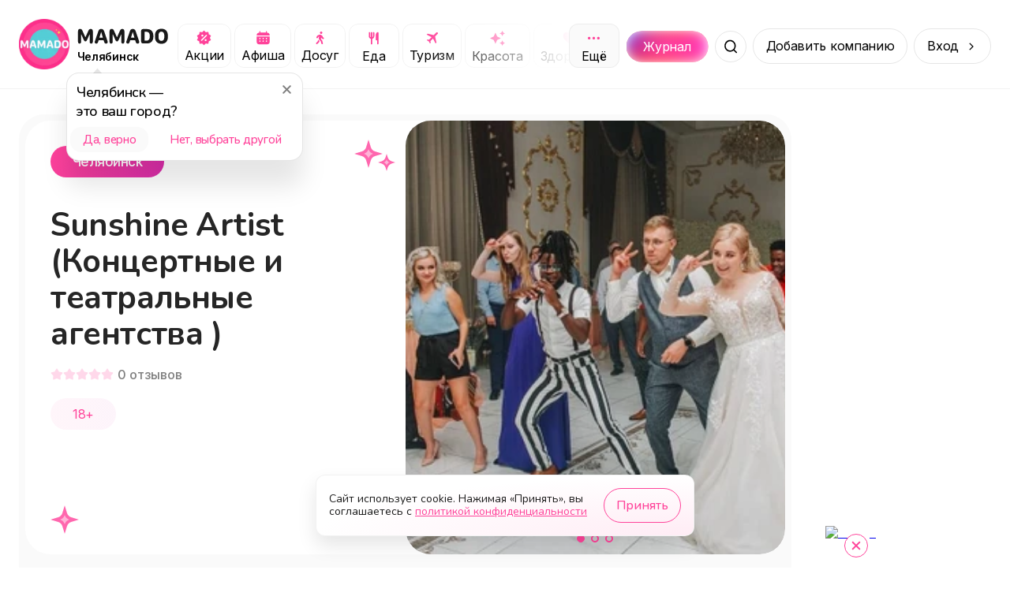

--- FILE ---
content_type: text/html; charset=utf-8
request_url: https://mamado.su/chelyabinsk/sunshine-artist-koncertnye-i-teatralnye-agentstva-id221476
body_size: 23546
content:
<!DOCTYPE html><html lang="ru"><head><meta charSet="utf-8" data-next-head=""/><meta name="viewport" content="width=device-width, initial-scale=1, maximum-scale=1" data-next-head=""/><title data-next-head="">Sunshine Artist (Концертные и театральные агентства ) (Челябинск) | MAMADO</title><meta name="description" content="Рады рассказать о наших услугах: Организация свадеб , Корпоративные мероприятия , Оплата картой Концертные и... - MAMADO" data-next-head=""/><link rel="apple-touch-icon" sizes="180x180" href="/apple-touch-icon.png" data-next-head=""/><link rel="icon" type="image/png" sizes="32x32" href="/favicon-32x32.png" data-next-head=""/><link rel="icon" type="image/png" sizes="16x16" href="/favicon-16x16.png" data-next-head=""/><link rel="manifest" href="/site.webmanifest" data-next-head=""/><link rel="canonical" href="https://mamado.su/chelyabinsk/sunshine-artist-koncertnye-i-teatralnye-agentstva-id221476" data-next-head=""/><meta name="msapplication-TileColor" content="#FF439A" data-next-head=""/><meta name="theme-color" content="#FFFFFF" data-next-head=""/><meta property="og:title" content="Sunshine Artist (Концертные и театральные агентства ) (Челябинск) | MAMADO" data-next-head=""/><meta property="og:site_name" content="MAMADO" data-next-head=""/><meta property="og:url" content="https://mamado.su/chelyabinsk/sunshine-artist-koncertnye-i-teatralnye-agentstva-id221476" data-next-head=""/><meta property="og:type" content="website" data-next-head=""/><meta property="og:description" content="Рады рассказать о наших услугах: Организация свадеб , Корпоративные мероприятия , Оплата картой Концертные и... - MAMADO" data-next-head=""/><meta property="og:image" content="https://cdn-imgproxy.mamado.su/lEc4EcVp0d-LK0LmU9i6r0wwNvyXiJ9yH84uZGlwCFg/rs:fit:400:300:1/g:ce/q:90/czM6Ly9tYW1hZG8t/YXBpLXByb2R1Y3Rp/b24vc3RvcmFnZS80/MTUxMTEvWFhYTC5q/cGVn.webp" data-next-head=""/><meta property="og:locale" content="ru_RU" data-next-head=""/><meta name="yandex-verification" content="cebda038b40bd422"/><meta name="google-site-verification" content="WvFTFfPFP1TGlvlH1pLykng13OCR-s1Q9oeBU4lo8ck"/><link rel="dns-prefetch" href="https://www.googletagmanager.com/"/><link rel="preconnect" href="https://api2.mamado.su"/><link rel="dns-prefetch" href="https://yastatic.net/"/><link rel="dns-prefetch" href="https://firebase.googleapis.com"/><link rel="preconnect" href="https://firebase.googleapis.com" crossorigin="anonymous"/><link rel="preload" href="/_next/static/media/3131c862d4942660-s.p.woff2" as="font" type="font/woff2" crossorigin="anonymous" data-next-font="size-adjust"/><link rel="preload" href="/_next/static/media/ee40bb094c99a29a-s.p.woff2" as="font" type="font/woff2" crossorigin="anonymous" data-next-font="size-adjust"/><link rel="preload" href="/_next/static/media/21350d82a1f187e9-s.p.woff2" as="font" type="font/woff2" crossorigin="anonymous" data-next-font="size-adjust"/><link rel="preload" href="/_next/static/media/e4af272ccee01ff0-s.p.woff2" as="font" type="font/woff2" crossorigin="anonymous" data-next-font="size-adjust"/><link rel="preload" href="/_next/static/css/0897233f5e45026b.css" as="style"/><link rel="preload" href="/_next/static/css/368208fc3ef9f852.css" as="style"/><link rel="preload" href="/_next/static/css/ef117d395e8ba089.css" as="style"/><link rel="preload" href="/_next/static/css/3df955d5c62b365d.css" as="style"/><meta name="sentry-trace" content="7a0bd338cbb4586474f3c58a40509bfe-65bfa6f383b754ad-1"/><meta name="baggage" content="sentry-environment=production,sentry-public_key=049f87aa76edb4e9e2a60932d9664787,sentry-trace_id=7a0bd338cbb4586474f3c58a40509bfe,sentry-org_id=1055394,sentry-transaction=GET%20%2F%5Bcity%5D%2F%5Bcategory%5D,sentry-sampled=true,sentry-sample_rand=0.9811566842514712,sentry-sample_rate=1"/><style data-next-head="">
                    html body {
                        background: #FFF;
                    }
                    #__next {
                        overflow: unset !important;
                    }</style><link rel="stylesheet" href="/_next/static/css/0897233f5e45026b.css" data-n-g=""/><link rel="stylesheet" href="/_next/static/css/368208fc3ef9f852.css" data-n-p=""/><link rel="stylesheet" href="/_next/static/css/ef117d395e8ba089.css" data-n-p=""/><link rel="stylesheet" href="/_next/static/css/3df955d5c62b365d.css" data-n-p=""/><noscript data-n-css=""></noscript><script defer="" noModule="" src="/_next/static/chunks/polyfills-42372ed130431b0a.js"></script><script src="/_next/static/chunks/webpack-9779cdb677b58dc2.js" defer=""></script><script src="/_next/static/chunks/framework-64daaf6d9b6fa50f.js" defer=""></script><script src="/_next/static/chunks/main-104af56ace976099.js" defer=""></script><script src="/_next/static/chunks/pages/_app-0261072f071115ec.js" defer=""></script><script src="/_next/static/chunks/2bd5674f-f290a2bf267ef240.js" defer=""></script><script src="/_next/static/chunks/07c2d338-3242864927310521.js" defer=""></script><script src="/_next/static/chunks/e551c04b-efc4cc2d8d0c0db3.js" defer=""></script><script src="/_next/static/chunks/4587-2302e27646105623.js" defer=""></script><script src="/_next/static/chunks/8939-7757e664a017f807.js" defer=""></script><script src="/_next/static/chunks/9021-3a53741bda3fd84e.js" defer=""></script><script src="/_next/static/chunks/3287-ab239a0d0cc21971.js" defer=""></script><script src="/_next/static/chunks/1687-38d86245086518e9.js" defer=""></script><script src="/_next/static/chunks/5605-02abf3a8fe974faa.js" defer=""></script><script src="/_next/static/chunks/845-77193f7a3adde219.js" defer=""></script><script src="/_next/static/chunks/6525-4e8a813f65a8931e.js" defer=""></script><script src="/_next/static/chunks/2174-dd8d29b81d31345a.js" defer=""></script><script src="/_next/static/chunks/5515-7e8b01e082446f56.js" defer=""></script><script src="/_next/static/chunks/8898-3d8b67b8d2032d41.js" defer=""></script><script src="/_next/static/chunks/4287-3062e683dd79d031.js" defer=""></script><script src="/_next/static/chunks/7259-fcea65350058a6b1.js" defer=""></script><script src="/_next/static/chunks/8647-7f9e27f11063970a.js" defer=""></script><script src="/_next/static/chunks/pages/%5Bcity%5D/%5Bcategory%5D-e687588abd9403bf.js" defer=""></script><script src="/_next/static/3l654aRv252g2XeHgSuT3/_buildManifest.js" defer=""></script><script src="/_next/static/3l654aRv252g2XeHgSuT3/_ssgManifest.js" defer=""></script></head><body><div id="__next"><style>
    #nprogress {
      pointer-events: none;
    }
    #nprogress .bar {
      background: #5ec6c7;
      position: fixed;
      z-index: 9999;
      top: 0;
      left: 0;
      width: 100%;
      height: 3px;
    }
    #nprogress .peg {
      display: block;
      position: absolute;
      right: 0px;
      width: 100px;
      height: 100%;
      box-shadow: 0 0 10px #5ec6c7, 0 0 5px #5ec6c7;
      opacity: 1;
      -webkit-transform: rotate(3deg) translate(0px, -4px);
      -ms-transform: rotate(3deg) translate(0px, -4px);
      transform: rotate(3deg) translate(0px, -4px);
    }
    #nprogress .spinner {
      display: block;
      position: fixed;
      z-index: 1031;
      top: 15px;
      right: 15px;
    }
    #nprogress .spinner-icon {
      width: 18px;
      height: 18px;
      box-sizing: border-box;
      border: solid 2px transparent;
      border-top-color: #5ec6c7;
      border-left-color: #5ec6c7;
      border-radius: 50%;
      -webkit-animation: nprogresss-spinner 400ms linear infinite;
      animation: nprogress-spinner 400ms linear infinite;
    }
    .nprogress-custom-parent {
      overflow: hidden;
      position: relative;
    }
    .nprogress-custom-parent #nprogress .spinner,
    .nprogress-custom-parent #nprogress .bar {
      position: absolute;
    }
    @-webkit-keyframes nprogress-spinner {
      0% {
        -webkit-transform: rotate(0deg);
      }
      100% {
        -webkit-transform: rotate(360deg);
      }
    }
    @keyframes nprogress-spinner {
      0% {
        transform: rotate(0deg);
      }
      100% {
        transform: rotate(360deg);
      }
    }
  </style><main class="__variable_cb5c95 __variable_a697fb"><script type="application/ld+json">{"@context":"https://schema.org","@type":"BreadcrumbList","itemListElement":[{"@type":"ListItem","name":"Главная","item":"https://mamado.su","position":1},{"@type":"ListItem","name":"Челябинск","item":"https://mamado.su/chelyabinsk","position":2},{"@type":"ListItem","name":"Sunshine Artist (Концертные и театральные агентства ) (Челябинск)","position":3}]}</script><header class="styles_header__udZKm"><div class="styles_container__oVzBv"><div class="styles_logo__6zrBN"><a class="styles_outer__iALNx" href="/chelyabinsk"><img alt="MAMADO" draggable="false" loading="lazy" width="64" height="64" decoding="async" data-nimg="1" style="color:transparent" src="/_next/static/media/logo.674f0e35.webp"/></a><div class="styles_logo__info__DGzQH"><a href="/chelyabinsk"><img alt="MAMADO" draggable="false" loading="lazy" width="120" height="21" decoding="async" data-nimg="1" style="color:transparent" src="/_next/static/media/mamado.2d4a4fd7.svg"/></a><div class="styles_city__jMMz4" id="change-city"><span>Челябинск</span></div></div></div><div class="styles_categories__dGJxX"><div class="styles_categories__item__IIW8w"><a class="styles_category__iUMY0" rel="canonical" href="/chelyabinsk/e/akcii"><img alt="Категория Акции" draggable="false" loading="lazy" width="21" height="20" decoding="async" data-nimg="1" style="color:transparent" src="/_next/static/media/promo.e8b7f576.svg"/><span>Акции</span></a></div><div class="styles_categories__item__IIW8w"><a class="styles_category__iUMY0" rel="canonical" href="/chelyabinsk/e/afisha"><img alt="Категория Афиша" draggable="false" loading="lazy" width="21" height="20" decoding="async" data-nimg="1" style="color:transparent" src="/_next/static/media/afisha.804c4893.svg"/><span>Афиша</span></a></div><div class="styles_categories__item__IIW8w"><a class="styles_category__iUMY0" rel="canonical" href="/chelyabinsk/dosug"><img alt="Категория Досуг" draggable="false" loading="lazy" width="21" height="20" decoding="async" data-nimg="1" style="color:transparent" src="/_next/static/media/leisure.72ea52b5.svg"/><span>Досуг</span></a></div><div class="styles_categories__item__IIW8w"><a class="styles_category__iUMY0" rel="canonical" href="/chelyabinsk/eda"><img alt="Категория Еда" draggable="false" loading="lazy" width="21" height="21" decoding="async" data-nimg="1" style="color:transparent" src="/_next/static/media/food.85aaf703.svg"/><span>Еда</span></a></div><div class="styles_categories__item__IIW8w"><a class="styles_category__iUMY0" rel="canonical" href="/chelyabinsk/turizm"><img alt="Категория Туризм" draggable="false" loading="lazy" width="21" height="20" decoding="async" data-nimg="1" style="color:transparent" src="/_next/static/media/plane.c5e2d86a.svg"/><span>Туризм</span></a></div><div class="styles_categories__item__IIW8w"><a class="styles_category__iUMY0" rel="canonical" href="/chelyabinsk/krasota"><img alt="Категория Красота" draggable="false" loading="lazy" width="21" height="21" decoding="async" data-nimg="1" style="color:transparent" src="/_next/static/media/beauty.682d47db.svg"/><span>Красота</span></a></div><div class="styles_categories__item__IIW8w"><a class="styles_category__iUMY0" rel="canonical" href="/chelyabinsk/zdorovye"><img alt="Категория Здоровье" draggable="false" loading="lazy" width="21" height="21" decoding="async" data-nimg="1" style="color:transparent" src="/_next/static/media/health.30b333f5.svg"/><span>Здоровье</span></a></div><div class="styles_categories__item__IIW8w"><a class="styles_category__iUMY0" rel="canonical" href="/chelyabinsk/obucheniye"><img alt="Категория Обучение" draggable="false" loading="lazy" width="21" height="20" decoding="async" data-nimg="1" style="color:transparent" src="/_next/static/media/edu.5929d8a2.svg"/><span>Обучение</span></a></div><div class="styles_categories__item__IIW8w"><a class="styles_category__iUMY0" rel="canonical" href="/chelyabinsk/sport"><img alt="Категория Спорт" draggable="false" loading="lazy" width="21" height="21" decoding="async" data-nimg="1" style="color:transparent" src="/_next/static/media/sport.1d86fc01.svg"/><span>Спорт</span></a></div><div class="styles_categories__item__IIW8w"><a class="styles_category__iUMY0" rel="canonical" href="/chelyabinsk/uslugi"><img alt="Категория Услуги" draggable="false" loading="lazy" width="21" height="20" decoding="async" data-nimg="1" style="color:transparent" src="/_next/static/media/service.ef5d486b.svg"/><span>Услуги</span></a></div><div class="styles_categories__item__IIW8w"><a class="styles_category__iUMY0" rel="canonical" href="/chelyabinsk/pokupki"><img alt="Категория Покупки" draggable="false" loading="lazy" width="21" height="21" decoding="async" data-nimg="1" style="color:transparent" src="/_next/static/media/cart.1fc2094f.svg"/><span>Покупки</span></a></div><div class="styles_categories__item__IIW8w"><a class="styles_category__iUMY0" rel="canonical" href="/chelyabinsk/online"><img alt="Категория Онлайн" draggable="false" loading="lazy" width="21" height="20" decoding="async" data-nimg="1" style="color:transparent" src="/_next/static/media/online.8dad825f.svg"/><span>Онлайн</span></a></div></div><div class="styles_search__outer__gZphf"><a class="styles_journal__aBWh4" href="/journal/chelyabinsk"><div class="styles_journal__block__UmZGi">Журнал</div></a><div class="styles_wrapper__Cmofq"><div class="styles_slide__Vjq0M"><input class="styles_input___nfZW" placeholder="Начните вводить" value=""/><div class="styles_types__uEBCx"><span>Места</span></div></div><button class="styles_button__crbxa" aria-label="Поиск"></button></div></div><span class="styles_button__wkn_z">Добавить компанию</span><div class="styles_button__wkn_z styles_button__arrow__iM542">Вход</div><button aria-label="Меню" class="styles_menu__Hm8IV"></button></div></header><div class="styles_outer__hJ_Gf styles_outer__iQQB4"><div class="styles_container__uy2Fp"><div class="styles_row__H7HKH"><div class="styles_row__left__t_SmS"><div class="styles_outer__u0NCD"><div class="styles_header___Nu5Z"><div class="styles_header__left__sZVtK"><div class="styles_header__row__PRlTC"><div class="styles_header__badge__bpHXL styles_header__badge-city__NI_6R">Челябинск</div><div class="styles_header__badge__bpHXL styles_header__badge-age__bENWz">18+</div></div><h1 class="styles_header__title__qjGY0" title="Sunshine Artist (Концертные и театральные агентства )">Sunshine Artist (Концертные и театральные агентства )</h1><div class="styles_rating__k_0Db"><div class="styles_rating__star__ae4Xx"></div><div class="styles_rating__star__ae4Xx"></div><div class="styles_rating__star__ae4Xx"></div><div class="styles_rating__star__ae4Xx"></div><div class="styles_rating__star__ae4Xx"></div><span class="styles_rating__count__ConSu">0<!-- --> <!-- -->отзывов</span></div><div class="styles_header__age__01tbf">18+</div></div><div class="styles_header__right__WxXin"><div class="swiper" style="border-radius:32px"><div class="swiper-wrapper"><div class="swiper-slide"><img alt="Sunshine Artist (Концертные и театральные агентства )" draggable="false" loading="lazy" width="785" height="500" decoding="async" data-nimg="1" style="color:transparent;cursor:grab;background-size:cover;background-position:50% 50%;background-repeat:no-repeat;background-image:url(&quot;[data-uri]&quot;)" src="https://cdn-imgproxy.mamado.su/lEc4EcVp0d-LK0LmU9i6r0wwNvyXiJ9yH84uZGlwCFg/rs:fit:400:300:1/g:ce/q:90/czM6Ly9tYW1hZG8t/YXBpLXByb2R1Y3Rp/b24vc3RvcmFnZS80/MTUxMTEvWFhYTC5q/cGVn.webp"/></div><div class="swiper-slide"><img alt="Sunshine Artist (Концертные и театральные агентства )" draggable="false" loading="lazy" width="785" height="500" decoding="async" data-nimg="1" style="color:transparent;cursor:grab;background-size:cover;background-position:50% 50%;background-repeat:no-repeat;background-image:url(&quot;[data-uri]&quot;)" src="https://cdn-imgproxy.mamado.su/pwn0TosJiDOwiqxTRtRQCDCyUoHEDr526GXTLjyGmow/rs:fit:2000:2000:1/g:ce/q:90/czM6Ly9tYW1hZG8t/YXBpLXByb2R1Y3Rp/b24vc3RvcmFnZS80/MTUxMTAvWFhYTC5q/cGVn.webp"/></div><div class="swiper-slide"><img alt="Sunshine Artist (Концертные и театральные агентства )" draggable="false" loading="lazy" width="785" height="500" decoding="async" data-nimg="1" style="color:transparent;cursor:grab;background-size:cover;background-position:50% 50%;background-repeat:no-repeat;background-image:url(&quot;[data-uri]&quot;)" src="https://cdn-imgproxy.mamado.su/BVFZnCi_p6NOvpBR8H6kBG1yInBYZ4qhg0RocytF_Zc/rs:fit:2000:2000:1/g:ce/q:90/czM6Ly9tYW1hZG8t/YXBpLXByb2R1Y3Rp/b24vc3RvcmFnZS80/MTUxMTIvWFhYTC5q/cGVn.webp"/></div></div><div class="swiper-pagination"></div></div></div></div><div class="styles_description__Gf_13"><h2 class="styles_description__title__px7Xb">О нас</h2><div class="styles_description__text__aTE_I">Рады рассказать о наших услугах:  Организация свадеб , Корпоративные мероприятия , Оплата картой Концертные и театральные агентства , праздничное агентство</div></div><div class="styles_specifications__XLWw_"><div class="styles_outer__WH1yV"><div class="styles_specifications__row__j2isC"><div class="styles_item__KtpAQ"><div class="styles_content__6wQ81 styles_content__age__6BTLS"><div class="styles_content__header__q2AkJ">18+ </div><div class="styles_content__text__ezQ1G">У нас основное направление услуг подходит для возраста посетителей: от 18+</div></div></div></div></div></div><div class="styles_wrapper__DnZ03 styles_wrapper__spread__G_80c"><div class="styles_wrapper__outer__S136t styles_wrapper__outer-transparent__KGc8n"><h2 class="styles_title__snu5G">Наши предложения и акции</h2><div class="styles_swiper__YzE8R"><div class="swiper styles_swiper__YzE8R styles_swiper__A7_G3"><div class="swiper-wrapper"><div class="swiper-slide styles_slide__4wFyy"><div class="styles_item__wbTlf"><svg aria-labelledby="xn5ivgf-aria" role="img" width="302" height="177" viewBox="0 0 302 177"><title id="xn5ivgf-aria">Loading...</title><rect role="presentation" x="0" y="0" width="100%" height="100%" clip-path="url(#xn5ivgf-diff)" style="fill:url(#xn5ivgf-animated-diff)"></rect><defs><clipPath id="xn5ivgf-diff"><rect x="0" y="0" rx="16" ry="16" width="301" height="177"></rect><path d="M 24.2 24.147 a 3.28 3.28 0 1 0 -2.48 3.333 a 3.333 3.333 0 0 1 -6.667 0 a 3.28 3.28 0 1 1 2.48 -3.333 A 5.334 5.334 0 0 1 16.667 29 a 0.666 0.666 0 0 1 1.333 0 a 4 4 0 1 0 8 0 a 0.667 0.667 0 0 1 1.333 0 a 5.333 5.333 0 0 1 -3.134 -4.853 z m -2.2 -0.48 a 2 2 0 1 1 0 -4 a 2 2 0 0 1 4 0 z m 6.494 0.213 a 3.333 3.333 0 0 1 -3.464 -3.344 a 0.667 0.667 0 1 0 1.333 0 a 2 2 0 1 1 1.731 2.996 a 2 2 0 1 1 -0.73 0.73 a 0.666 0.666 0 0 1 -0.034 -1.134 l 0.26 0.173 l 0.087 0.047 a 4.666 4.666 0 0 1 1.98 5.12 z"></path><path d="M 41.402 29.232 c -2.18 0 -3.48 -1.989 -3.48 -5.16 v -0.014 c 0 -3.172 1.3 -5.155 3.48 -5.155 c 2.181 0 3.493 1.983 3.493 5.155 v 0.013 c 0 3.172 -1.312 5.161 -3.493 5.161 z m 0 -1.073 c 1.415 0 2.256 -1.572 2.256 -4.088 v -0.013 c 0 -2.516 -0.84 -4.075 -2.256 -4.075 c -1.415 0 -2.242 1.559 -2.242 4.075 v 0.013 c 0 2.516 0.827 4.088 2.242 4.088 z m 4.93 -2.577 v -1.107 h 3.062 v -3.131 H 50.5 v 3.13 h 3.063 v 1.108 H 50.5 v 3.13 h -1.107 v -3.13 H 46.33 z"></path><circle cx="68" cy="24" r="3"></circle><path d="M 87.695 18.242 c 0 -0.364 0.137 -0.714 0.381 -0.972 s 0.575 -0.403 0.92 -0.403 c 0.344 0 0.675 0.145 0.919 0.403 c 0.243 0.258 0.38 0.608 0.38 0.972 c 0 0.365 -0.136 0.715 -0.38 0.973 a 1.265 1.265 0 0 1 -0.92 0.402 c -0.344 0 -0.675 -0.145 -0.919 -0.402 a 1.416 1.416 0 0 1 -0.38 -0.973 z m -0.934 3.962 l -0.078 0.034 l -0.217 0.1 c -0.444 0.21 -0.785 0.608 -0.94 1.095 l -0.07 0.223 c -0.152 0.482 -0.642 0.74 -1.097 0.579 c -0.455 -0.16 -0.699 -0.679 -0.547 -1.16 l 0.07 -0.224 c 0.309 -0.976 0.991 -1.773 1.88 -2.191 l 0.216 -0.1 a 4.221 4.221 0 1 1 1.79 -0.401 c 1.209 0 2.297 0.767 2.76 1.945 l 0.417 1.057 l 0.58 0.306 c 0.428 0.227 0.601 0.777 0.387 1.23 c -0.214 0.452 -0.734 0.635 -1.162 0.409 l -0.725 -0.381 a 1.342 1.342 0 0 1 -0.618 -0.702 l -0.26 -0.659 l -0.523 1.876 l 1.341 1.547 c 0.146 0.17 0.25 0.373 0.303 0.596 l 0.623 2.638 c 0.117 0.49 -0.165 0.989 -0.63 1.112 c -0.467 0.123 -0.935 -0.175 -1.052 -0.668 l -0.595 -2.523 l -1.915 -2.209 a 1.908 1.908 0 0 1 -0.398 -1.71 l 0.457 -1.82 h 0.003 z m -1.565 5.692 l 0.677 -1.788 c 0.057 0.086 0.122 0.166 0.19 0.247 l 1.102 1.272 l -0.393 1.037 c -0.065 0.171 -0.163 0.329 -0.287 0.46 l -1.671 1.768 a 0.835 0.835 0 1 1 -1.227 0 l 1.609 -1.7 z"></path><path d="M 104.514 29 v -8.497 h -0.11 l -2.508 1.818 v -1.299 l 2.625 -1.886 h 1.223 V 29 h -1.23 z m 4.211 0 l 4.43 -8.668 v -0.096 h -5.278 v -1.1 h 6.529 v 1.141 L 110.017 29 h -1.292 z m 6.754 0.068 a 0.896 0.896 0 1 1 -0.889 -0.888 c 0 -0.492 0.404 -0.889 0.889 -0.889 c 0.492 0 0.889 0.396 0.889 0.889 a 0.892 0.892 0 1 1 -0.889 0.888 z m 5.578 -10.165 c 1.805 0 3.712 1.272 3.712 4.984 v 0.013 c 0 3.364 -1.401 5.332 -3.794 5.332 c -1.654 0 -2.884 -0.97 -3.219 -2.426 l -0.021 -0.09 h 1.237 l 0.028 0.076 c 0.301 0.827 0.991 1.34 1.989 1.34 c 1.791 0 2.523 -1.75 2.598 -3.808 c 0.007 -0.075 0.007 -0.157 0.007 -0.232 h -0.13 c -0.363 0.806 -1.292 1.524 -2.625 1.524 c -1.853 0 -3.234 -1.408 -3.234 -3.302 v -0.013 c 0 -1.969 1.463 -3.398 3.452 -3.398 z m -0.006 5.64 c 1.278 0 2.249 -0.937 2.249 -2.222 v -0.007 c 0 -1.298 -0.978 -2.324 -2.229 -2.324 c -1.237 0 -2.228 1.005 -2.228 2.283 v 0.014 c 0 1.313 0.929 2.256 2.208 2.256 z m 10.705 1.1 h -0.376 V 29 h -1.189 v -7.37 h 1.189 v 3.084 h 0.376 l 2.851 -3.083 h 1.429 l -3.316 3.473 L 136.165 29 h -1.524 l -2.885 -3.356 z m 6.96 3.357 h -1.19 v -7.37 h 1.442 l 2.625 5.716 h 0.11 l 2.638 -5.715 h 1.381 V 29 h -1.189 v -5.243 h -0.13 l -2.324 5.038 h -0.916 l -2.318 -5.038 h -0.129 V 29 z"></path><path d="M 29.333 45.333 l -4 -3.506 a 2 2 0 0 0 -2.666 0 l -4 3.506 A 2.001 2.001 0 0 0 18 46.84 v 5.827 a 2 2 0 0 0 2 2 h 8 a 2 2 0 0 0 2 -2 v -5.834 a 2 2 0 0 0 -0.667 -1.5 z m -4 8 h -2.666 V 50 a 0.667 0.667 0 1 1 1.666 -0.667 h 1.334 a 0.667 0.667 0 1 1 1.666 0.667 v 3.333 z m 3.334 -0.666 a 0.667 0.667 0 1 1 -0.667 0.666 h -1.333 V 50 a 2 2 0 0 0 -2 -2 h -1.334 a 2 2 0 0 0 -2 2 v 3.333 H 20 a 0.667 0.667 0 1 1 -0.667 -0.666 v -5.834 a 0.666 0.666 0 0 1 1.227 -0.5 l 4 -3.5 a 0.667 0.667 0 0 1 0.88 0 l 4 3.5 a 0.668 0.668 0 0 1 1.227 0.5 v 5.834 z"></path><path d="M 38.844 48.516 v -1.108 h 1.333 c 1.25 0 2.05 -0.724 2.05 -1.757 v -0.013 c 0 -0.971 -0.717 -1.6 -1.954 -1.6 c -1.19 0 -1.97 0.581 -2.092 1.572 l -0.007 0.055 h -1.217 l 0.014 -0.13 c 0.17 -1.627 1.435 -2.632 3.35 -2.632 c 1.852 0 3.164 1.1 3.164 2.639 v 0.014 c 0 1.073 -0.745 1.982 -1.838 2.249 v 0.11 c 1.257 0.129 2.187 1.01 2.187 2.419 v 0.014 c 0 1.627 -1.559 2.884 -3.541 2.884 c -2.037 0 -3.466 -1.06 -3.603 -2.72 l -0.006 -0.082 H 37.9 l 0.007 0.054 c 0.123 1.005 1.046 1.614 2.372 1.614 c 1.381 0 2.297 -0.725 2.297 -1.785 V 50.3 c 0 -1.1 -0.854 -1.784 -2.345 -1.784 h -1.387 z m 9.666 4.614 c -2.099 0 -3.397 -1.45 -3.397 -3.808 v -0.013 c 0 -2.366 1.298 -3.808 3.397 -3.808 c 2.099 0 3.398 1.442 3.398 3.808 v 0.013 c 0 2.359 -1.3 3.808 -3.398 3.808 z m 0 -1.053 c 1.395 0 2.18 -1.018 2.18 -2.755 v -0.013 c 0 -1.744 -0.785 -2.755 -2.18 -2.755 s -2.18 1.011 -2.18 2.755 v 0.013 c 0 1.737 0.785 2.755 2.18 2.755 z m 8.128 1.053 c -2.098 0 -3.397 -1.45 -3.397 -3.808 v -0.013 c 0 -2.366 1.299 -3.808 3.397 -3.808 c 2.099 0 3.398 1.442 3.398 3.808 v 0.013 c 0 2.359 -1.3 3.808 -3.398 3.808 z m 0 -1.053 c 1.395 0 2.18 -1.018 2.18 -2.755 v -0.013 c 0 -1.744 -0.785 -2.755 -2.18 -2.755 c -1.394 0 -2.18 1.011 -2.18 2.755 v 0.013 c 0 1.737 0.786 2.755 2.18 2.755 z m 6.754 -1.962 c -0.157 2.03 -0.786 2.953 -2.016 2.953 c -0.253 0 -0.444 -0.04 -0.54 -0.075 V 51.92 c 0.061 0.02 0.246 0.048 0.424 0.048 c 0.676 0 0.95 -0.855 1.025 -1.949 l 0.315 -4.388 h 4.819 V 53 h -1.19 v -6.385 h -2.563 l -0.274 3.5 z m 9.12 3.015 c -2.099 0 -3.398 -1.45 -3.398 -3.808 v -0.013 c 0 -2.366 1.3 -3.808 3.398 -3.808 c 2.099 0 3.397 1.442 3.397 3.808 v 0.013 c 0 2.359 -1.299 3.808 -3.397 3.808 z m 0 -1.053 c 1.394 0 2.18 -1.018 2.18 -2.755 v -0.013 c 0 -1.744 -0.786 -2.755 -2.18 -2.755 c -1.395 0 -2.18 1.011 -2.18 2.755 v 0.013 c 0 1.737 0.785 2.755 2.18 2.755 z m 9.81 -5.462 h -3.528 V 53 h -1.19 v -7.37 h 4.718 v 0.985 z M 83.832 53 v -7.37 h 1.19 v 5.497 h 0.11 l 3.643 -5.496 h 1.19 V 53 h -1.19 v -5.496 h -0.11 L 85.023 53 h -1.19 z m 13.816 0 h -1.19 v -3.07 h -0.108 c -0.397 0.28 -0.964 0.445 -1.757 0.445 c -1.778 0 -2.7 -1.066 -2.7 -2.639 v -2.105 h 1.189 v 2.105 c 0 0.971 0.506 1.586 1.51 1.586 c 0.924 0 1.56 -0.239 1.867 -0.58 V 45.63 h 1.19 V 53 z m 5.073 0.13 c -2.106 0 -3.377 -1.477 -3.377 -3.787 v -0.007 c 0 -2.276 1.299 -3.835 3.302 -3.835 s 3.219 1.49 3.219 3.691 v 0.465 h -5.304 c 0.034 1.525 0.875 2.413 2.187 2.413 c 0.998 0 1.614 -0.471 1.812 -0.916 l 0.027 -0.061 h 1.19 l -0.014 0.054 c -0.253 0.998 -1.306 1.983 -3.042 1.983 z m -0.082 -6.57 c -1.094 0 -1.928 0.746 -2.058 2.147 h 4.075 c -0.124 -1.456 -0.93 -2.147 -2.017 -2.147 z m 7.944 6.57 c -2.065 0 -3.384 -1.497 -3.384 -3.835 v -0.014 c 0 -2.29 1.312 -3.78 3.377 -3.78 c 1.791 0 2.864 1.032 3.083 2.345 l 0.007 0.04 h -1.183 l -0.007 -0.02 c -0.184 -0.724 -0.841 -1.312 -1.9 -1.312 c -1.326 0 -2.16 1.066 -2.16 2.727 v 0.014 c 0 1.695 0.847 2.782 2.16 2.782 c 0.991 0 1.62 -0.437 1.893 -1.258 l 0.014 -0.04 l 1.176 -0.008 l -0.014 0.076 c -0.301 1.333 -1.292 2.283 -3.062 2.283 z m 6.234 -3.486 h -0.376 V 53 h -1.189 v -7.37 h 1.189 v 3.084 h 0.376 l 2.851 -3.083 h 1.428 l -3.315 3.472 L 121.226 53 h -1.524 l -2.885 -3.356 z m 5.77 3.356 v -7.37 h 1.189 v 5.497 h 0.11 l 3.643 -5.496 h 1.19 V 53 h -1.19 v -5.496 h -0.109 L 123.776 53 h -1.189 z m 11.266 -8.395 c -1.408 0 -2.345 -0.97 -2.345 -2.242 h 1.067 c 0 0.745 0.485 1.436 1.278 1.436 c 0.807 0 1.278 -0.69 1.278 -1.436 h 1.067 c 0 1.272 -0.937 2.242 -2.345 2.242 z M 130.784 53 v -7.37 h 1.189 v 5.497 h 0.109 l 3.644 -5.496 h 1.189 V 53 h -1.189 v -5.496 h -0.109 L 131.973 53 h -1.189 z m 13.043 0 h -1.189 v -7.37 h 1.442 l 2.625 5.716 h 0.109 l 2.639 -5.715 h 1.381 V 53 h -1.19 v -5.243 h -0.129 l -2.325 5.038 h -0.916 l -2.317 -5.038 h -0.13 V 53 z m 9.707 2.584 c -0.157 0 -0.362 -0.014 -0.526 -0.041 v -0.978 c 0.144 0.028 0.328 0.035 0.492 0.035 c 0.677 0 1.087 -0.308 1.354 -1.156 l 0.136 -0.437 l -2.727 -7.376 h 1.271 l 2.024 6.063 h 0.109 l 2.017 -6.063 h 1.251 l -2.878 7.82 c -0.609 1.654 -1.217 2.133 -2.523 2.133 z m 9.058 -2.447 c -1.572 0 -2.768 -0.78 -2.919 -1.969 l -0.007 -0.055 h 1.21 l 0.014 0.055 c 0.151 0.602 0.807 0.984 1.702 0.984 c 1.087 0 1.73 -0.526 1.73 -1.258 v -0.013 c 0 -0.8 -0.602 -1.17 -1.73 -1.17 h -1.148 v -0.983 h 1.148 c 0.944 0 1.47 -0.376 1.47 -1.142 v -0.014 c 0 -0.629 -0.485 -1.094 -1.429 -1.094 c -0.841 0 -1.476 0.377 -1.592 0.964 l -0.007 0.035 h -1.162 l 0.006 -0.048 c 0.171 -1.183 1.251 -1.935 2.755 -1.935 c 1.648 0 2.591 0.814 2.591 1.99 v 0.013 c 0 0.745 -0.485 1.422 -1.217 1.593 v 0.11 c 0.971 0.211 1.484 0.799 1.484 1.62 v 0.013 c 0 1.367 -1.183 2.304 -2.899 2.304 z m 7.541 -0.007 c -2.106 0 -3.377 -1.477 -3.377 -3.787 v -0.007 c 0 -2.276 1.298 -3.835 3.301 -3.835 s 3.22 1.49 3.22 3.691 v 0.465 h -5.305 c 0.035 1.525 0.875 2.413 2.188 2.413 c 0.998 0 1.613 -0.471 1.811 -0.916 l 0.028 -0.061 h 1.189 l -0.013 0.054 c -0.253 0.998 -1.306 1.983 -3.042 1.983 z m -0.082 -6.57 c -1.094 0 -1.928 0.746 -2.058 2.147 h 4.074 c -0.123 -1.456 -0.93 -2.147 -2.016 -2.147 z m 7.991 -1.955 c -1.408 0 -2.345 -0.97 -2.345 -2.242 h 1.067 c 0 0.745 0.485 1.436 1.278 1.436 c 0.807 0 1.278 -0.69 1.278 -1.436 h 1.067 c 0 1.272 -0.937 2.242 -2.345 2.242 z M 174.973 53 v -7.37 h 1.189 v 5.497 h 0.11 l 3.643 -5.496 h 1.19 V 53 h -1.19 v -5.496 h -0.109 L 176.162 53 h -1.189 z m 12.011 0 v -9.864 h 1.429 l 3.377 8.23 h 0.109 l 3.377 -8.23 h 1.429 V 53 h -1.149 v -7.533 h -0.075 L 192.364 53 h -1.039 l -3.117 -7.533 h -0.076 V 53 h -1.148 z m 13.323 0 h -1.23 v -9.864 h 5.852 v 1.107 h -4.622 V 53 z m 7.39 0.068 c -0.273 0 -0.464 -0.047 -0.546 -0.088 v -1.101 c 0.082 0.02 0.252 0.055 0.546 0.055 c 0.739 0 1.224 -0.315 1.614 -1.04 l -3.37 -7.758 h 1.312 l 2.646 6.391 h 0.109 l 2.584 -6.391 h 1.278 l -3.021 7.04 c -0.8 1.867 -1.49 2.892 -3.152 2.892 z"></path><path d="M 17.895 85 V 70.908 h 5.39 c 2.588 0 4.17 1.358 4.17 3.506 v 0.02 c 0 1.455 -1.074 2.783 -2.432 3.027 v 0.156 c 1.924 0.244 3.145 1.563 3.145 3.418 v 0.02 c 0 2.47 -1.777 3.945 -4.775 3.945 h -5.498 z m 5.02 -12.54 h -3.263 v 4.522 h 2.813 c 2.129 0 3.213 -0.761 3.213 -2.246 v -0.02 c 0 -1.425 -1.016 -2.255 -2.764 -2.255 z m 0.048 6.036 h -3.31 v 4.951 h 3.476 c 2.119 0 3.232 -0.86 3.232 -2.48 v -0.02 c 0 -1.62 -1.152 -2.45 -3.398 -2.45 z M 29.38 85 l 3.603 -5.264 l -3.642 -5.263 h 2.002 l 2.5 3.916 h 0.156 l 2.47 -3.916 h 1.905 L 34.8 79.668 L 38.423 85 H 36.43 l -2.49 -3.975 h -0.157 L 31.284 85 H 29.38 z m 14.659 0.186 c -2.998 0 -4.854 -2.07 -4.854 -5.44 v -0.02 c 0 -3.378 1.856 -5.439 4.854 -5.439 s 4.853 2.06 4.853 5.44 v 0.02 c 0 3.368 -1.855 5.439 -4.853 5.439 z m 0 -1.504 c 1.992 0 3.115 -1.455 3.115 -3.936 v -0.02 c 0 -2.49 -1.123 -3.935 -3.115 -3.935 c -1.992 0 -3.116 1.445 -3.116 3.936 v 0.02 c 0 2.48 1.123 3.935 3.116 3.935 z m 7.022 4.101 h -1.582 v -4.19 h 0.879 c 0.771 -0.507 1.152 -1.835 1.25 -3.251 l 0.41 -5.87 h 7.178 v 9.122 h 1.68 v 4.19 h -1.583 V 85 h -8.232 v 2.783 z m 6.435 -4.19 V 75.88 h -3.974 l -0.332 4.502 c -0.098 1.28 -0.371 2.402 -0.87 3.056 v 0.157 h 5.176 z M 69.197 85 v -4.766 h -5.214 V 85 h -1.7 V 74.473 h 1.7 v 4.355 h 5.215 v -4.355 h 1.699 V 85 h -1.7 z m 8.576 0.186 c -2.999 0 -4.854 -2.07 -4.854 -5.44 v -0.02 c 0 -3.378 1.855 -5.439 4.853 -5.439 c 2.998 0 4.854 2.06 4.854 5.44 v 0.02 c 0 3.368 -1.856 5.439 -4.853 5.439 z m 0 -1.504 c 1.992 0 3.115 -1.455 3.115 -3.936 v -0.02 c 0 -2.49 -1.123 -3.935 -3.115 -3.935 c -1.993 0 -3.116 1.445 -3.116 3.936 v 0.02 c 0 2.48 1.123 3.935 3.115 3.935 z m 11.26 -10.674 c -2.012 0 -3.35 -1.387 -3.35 -3.203 h 1.524 c 0 1.064 0.693 2.05 1.826 2.05 c 1.152 0 1.826 -0.986 1.826 -2.05 h 1.524 c 0 1.816 -1.338 3.203 -3.35 3.203 z M 84.647 85 V 74.473 h 1.7 v 7.851 h 0.156 l 5.205 -7.851 h 1.699 V 85 h -1.7 v -7.852 h -0.155 L 86.346 85 h -1.699 z m 20.519 0.195 c -3.222 0 -4.902 -2.197 -4.902 -6.416 v -0.02 c 0 -5.585 1.553 -7.968 5.313 -8.144 l 1.054 -0.049 c 0.84 -0.039 1.836 -0.195 2.744 -0.566 v 1.504 c -0.332 0.312 -1.445 0.566 -2.666 0.625 l -1.074 0.049 c -2.451 0.107 -3.515 1.25 -3.906 4.12 l -0.029 0.216 h 0.156 c 0.713 -1.26 1.973 -1.944 3.564 -1.944 c 2.832 0 4.649 2.022 4.649 5.196 v 0.02 c 0 3.339 -1.865 5.41 -4.903 5.41 z m 0 -1.504 c 2.012 0 3.164 -1.435 3.164 -3.906 v -0.02 c 0 -2.353 -1.152 -3.69 -3.164 -3.69 c -2.011 0 -3.164 1.337 -3.164 3.69 v 0.02 c 0 2.47 1.153 3.906 3.164 3.906 z M 112.091 85 V 74.473 h 1.699 v 7.851 h 0.156 l 5.206 -7.851 h 1.699 V 85 h -1.699 v -7.852 h -0.157 L 113.79 85 h -1.699 z m 13.78 -4.121 c -0.225 2.9 -1.123 4.219 -2.881 4.219 c -0.361 0 -0.635 -0.059 -0.771 -0.108 v -1.533 c 0.088 0.03 0.351 0.068 0.605 0.068 c 0.967 0 1.358 -1.22 1.465 -2.783 l 0.449 -6.27 h 6.885 V 85 h -1.699 v -9.121 h -3.662 l -0.391 5 z m 12.599 4.306 c -3.008 0 -4.825 -2.109 -4.825 -5.41 v -0.01 c 0 -3.251 1.856 -5.478 4.717 -5.478 c 2.861 0 4.6 2.129 4.6 5.273 v 0.665 h -7.578 c 0.048 2.177 1.25 3.447 3.125 3.447 c 1.425 0 2.304 -0.674 2.587 -1.309 l 0.04 -0.088 h 1.699 l -0.02 0.078 c -0.361 1.426 -1.865 2.833 -4.345 2.833 z m -0.118 -9.384 c -1.562 0 -2.754 1.052 -2.754 2.551 v 0.02 c 0 1.454 1.086 2.577 2.753 2.577 c 1.562 0 2.758 -1.086 2.758 -2.577 v -0.02 c 0 -1.516 -1.096 -2.55 -2.758 -2.55 z" fill="#000"></path><path d=" M 30.189 104.517 l -3.968 -0.576 l -1.773 -3.596 a 0.501 0.501 0 0 0 -0.897 0 l -1.773 3.596 l -3.967 0.576 a 0.501 0.501 0 0 0 -0.277 0.853 l 2.87 2.799 l -0.678 3.951 a 0.499 0.499 0 0 0.725 0.527 L 24 110.781 l 3.548 1.866 a 0.498 0.498 0 0 0.725 -0.527 l -0.678 -3.951 l 2.87 -2.799 a 0.498 0.498 0 0 0 -0.277 -0.853 z  M 46.189 104.517 l -3.968 -0.576 l -1.773 -3.596 a 0.501 0.501 0 0 0 -0.897 0 l -1.773 3.596 l -3.967 0.576 a 0.501 0.501 0 0 0 -0.277 0.853 l 2.87 2.799 l -0.678 3.951 a 0.499 0.499 0 0 0.725 0.527 L 40 110.781 l 3.548 1.866 a 0.498 0.498 0 0 0.725 -0.527 l -0.678 -3.951 l 2.87 -2.799 a 0.498 0.498 0 0 0 -0.277 -0.853 z  M 62.189 104.517 l -3.968 -0.576 l -1.773 -3.596 a 0.501 0.501 0 0 0 -0.897 0 l -1.773 3.596 l -3.967 0.576 a 0.501 0.501 0 0 0 -0.277 0.853 l 2.87 2.799 l -0.678 3.951 a 0.499 0.499 0 0 0.725 0.527 L 56 110.781 l 3.548 1.866 a 0.498 0.498 0 0 0.725 -0.527 l -0.678 -3.951 l 2.87 -2.799 a 0.498 0.498 0 0 0 -0.277 -0.853 z  M 78.189 104.517 l -3.967 -0.576 l -1.774 -3.596 a 0.501 0.501 0 0 0 -0.897 0 l -1.773 3.596 l -3.967 0.576 a 0.501 0.501 0 0 0 -0.277 0.853 l 2.87 2.799 l -0.678 3.951 a 0.499 0.499 0 0 0.725 0.527 L 72 110.781 l 3.548 1.866 a 0.498 0.498 0 0 0.725 -0.527 l -0.678 -3.951 l 2.87 -2.799 a 0.498 0.498 0 0 0 -0.277 -0.853 z  M 94.189 104.517 l -3.967 -0.576 l -1.774 -3.596 a 0.501 0.501 0 0 0 -0.897 0 l -1.773 3.596 l -3.967 0.576 a 0.501 0.501 0 0 0 -0.277 0.853 l 2.87 2.799 l -0.678 3.951 a 0.499 0.499 0 0 0.725 0.527 L 88 110.781 l 3.548 1.866 a 0.498 0.498 0 0 0.725 -0.527 l -0.678 -3.951 l 2.87 -2.799 a 0.498 0.498 0 0 0 -0.277 -0.853 z "></path><path d="M 110.341 112.232 c -1.839 0 -3.152 -1.182 -3.295 -2.761 l -0.007 -0.075 h 1.183 l 0.007 0.054 c 0.116 0.944 0.97 1.696 2.125 1.696 c 1.313 0 2.215 -0.937 2.215 -2.27 v -0.014 c 0 -1.312 -0.916 -2.249 -2.194 -2.249 c -0.656 0 -1.217 0.199 -1.641 0.602 a 2.3 2.3 0 0 0 -0.451 0.588 h -1.066 l 0.519 -5.667 h 5.49 v 1.1 h -4.519 l -0.335 3.336 h 0.109 c 0.438 -0.663 1.21 -1.025 2.106 -1.025 c 1.852 0 3.185 1.388 3.185 3.295 v 0.013 c 0 1.99 -1.428 3.377 -3.431 3.377 z m 5.633 -0.164 a 0.896 0.896 0 1 1 -0.889 -0.888 c 0 -0.492 0.404 -0.889 0.889 -0.889 a 0.888 0.888 0 1 1 0 1.777 z m 5.653 0.164 c -2.18 0 -3.479 -1.989 -3.479 -5.161 v -0.013 c 0 -3.172 1.299 -5.155 3.479 -5.155 c 2.181 0 3.494 1.983 3.494 5.155 v 0.013 c 0 3.172 -1.313 5.161 -3.494 5.161 z m 0 -1.073 c 1.416 0 2.256 -1.572 2.256 -4.088 v -0.013 c 0 -2.516 -0.84 -4.075 -2.256 -4.075 c -1.415 0 -2.242 1.559 -2.242 4.075 v 0.013 c 0 2.516 0.827 4.088 2.242 4.088 z"></path><path d="M 41.331 151 H 39.8 v -8.545 h -4.963 V 151 h -1.531 v -9.864 h 8.025 V 151 z m 5.305 0.144 c -2.18 0 -3.514 -1.456 -3.514 -3.849 v -0.014 c 0 -2.385 1.34 -3.848 3.514 -3.848 c 2.167 0 3.507 1.456 3.507 3.848 v 0.014 c 0 2.393 -1.333 3.849 -3.507 3.849 z m 0 -1.238 c 1.271 0 1.996 -0.97 1.996 -2.611 v -0.014 c 0 -1.647 -0.724 -2.611 -1.996 -2.611 c -1.278 0 -1.996 0.964 -1.996 2.611 v 0.014 c 0 1.647 0.718 2.611 1.996 2.611 z m 5.524 3.042 h -1.367 v -3.131 h 0.601 c 0.547 -0.335 0.793 -1.244 0.861 -2.242 l 0.274 -3.999 h 5.36 v 6.241 h 1.161 v 3.131 h -1.36 V 151 h -5.53 v 1.948 z m 4.252 -3.131 v -5.058 h -2.605 l -0.205 2.878 c -0.068 0.854 -0.246 1.606 -0.58 2.064 v 0.116 h 3.39 z m 3.855 3.658 v -9.899 h 1.484 v 1.169 h 0.11 c 0.43 -0.813 1.243 -1.299 2.282 -1.299 c 1.873 0 3.077 1.497 3.077 3.835 v 0.014 c 0 2.351 -1.19 3.828 -3.077 3.828 c -1.018 0 -1.886 -0.499 -2.283 -1.299 h -0.11 v 3.651 h -1.483 z m 3.46 -3.617 c 1.237 0 1.982 -0.97 1.982 -2.563 v -0.014 c 0 -1.599 -0.745 -2.563 -1.983 -2.563 c -1.237 0 -2.002 0.977 -2.002 2.563 v 0.014 c 0 1.586 0.765 2.563 2.002 2.563 z m 8.278 1.286 c -2.18 0 -3.514 -1.456 -3.514 -3.849 v -0.014 c 0 -2.385 1.34 -3.848 3.514 -3.848 c 2.167 0 3.507 1.456 3.507 3.848 v 0.014 c 0 2.393 -1.333 3.849 -3.507 3.849 z m 0 -1.238 c 1.272 0 1.996 -0.97 1.996 -2.611 v -0.014 c 0 -1.647 -0.725 -2.611 -1.996 -2.611 c -1.278 0 -1.996 0.964 -1.996 2.611 v 0.014 c 0 1.647 0.718 2.611 1.996 2.611 z m 8.333 1.238 c -2.33 0 -3.554 -1.573 -3.554 -4.519 v -0.014 c 0 -3.896 1.148 -5.619 3.835 -5.735 l 0.82 -0.034 c 0.601 -0.028 1.326 -0.137 1.941 -0.369 v 1.237 c -0.26 0.198 -1.039 0.362 -1.866 0.396 l -0.807 0.035 c -1.702 0.068 -2.454 0.847 -2.713 2.775 l -0.021 0.144 h 0.116 c 0.492 -0.889 1.367 -1.374 2.509 -1.374 c 1.983 0 3.268 1.408 3.268 3.609 v 0.014 c 0 2.358 -1.347 3.835 -3.528 3.835 z m -0.013 -1.238 c 1.285 0 2.03 -0.957 2.03 -2.577 v -0.014 c 0 -1.538 -0.745 -2.419 -2.03 -2.419 c -1.292 0 -2.03 0.881 -2.03 2.419 v 0.014 c 0 1.62 0.738 2.577 2.03 2.577 z M 90.346 151 v -3.254 h -3.37 V 151 h -1.483 v -7.424 h 1.483 v 2.994 h 3.37 v -2.994 h 1.477 V 151 h -1.477 z m 6.577 0.144 c -2.174 0 -3.487 -1.484 -3.487 -3.835 v -0.007 c 0 -2.318 1.34 -3.869 3.412 -3.869 c 2.07 0 3.342 1.497 3.342 3.725 v 0.52 h -5.263 c 0.027 1.422 0.806 2.249 2.03 2.249 c 0.95 0 1.518 -0.472 1.695 -0.855 l 0.028 -0.054 l 1.428 -0.007 l -0.013 0.061 c -0.246 0.978 -1.272 2.072 -3.172 2.072 z m -0.069 -6.495 c -1.011 0 -1.777 0.691 -1.907 1.969 h 3.774 c -0.117 -1.326 -0.862 -1.969 -1.867 -1.969 z m 8.074 6.495 c -2.174 0 -3.486 -1.484 -3.486 -3.835 v -0.007 c 0 -2.318 1.339 -3.869 3.411 -3.869 c 2.071 0 3.343 1.497 3.343 3.725 v 0.52 h -5.264 c 0.027 1.422 0.807 2.249 2.03 2.249 c 0.95 0 1.518 -0.472 1.695 -0.855 l 0.028 -0.054 l 1.429 -0.007 l -0.014 0.061 c -0.246 0.978 -1.272 2.072 -3.172 2.072 z m -0.068 -6.495 c -1.012 0 -1.778 0.691 -1.908 1.969 h 3.774 c -0.116 -1.326 -0.862 -1.969 -1.866 -1.969 z"></path><rect x="17" y="132" rx="8" ry="8" width="108" height="29"></rect><rect x="1" y="0" rx="16" ry="16" width="300" height="176"></rect></clipPath><linearGradient id="xn5ivgf-animated-diff" gradientTransform="translate(-2 0)"><stop offset="0%" stop-color="#fbdeef" stop-opacity="1"></stop><stop offset="50%" stop-color="#ffffff" stop-opacity="1"></stop><stop offset="100%" stop-color="#fbdeef" stop-opacity="1"></stop><animateTransform attributeName="gradientTransform" type="translate" values="-2 0; 0 0; 2 0" dur="4s" repeatCount="indefinite"></animateTransform></linearGradient></defs></svg></div></div><div class="swiper-slide styles_slide__4wFyy"><div class="styles_item__wbTlf"><svg aria-labelledby="layvzot-aria" role="img" width="302" height="177" viewBox="0 0 302 177"><title id="layvzot-aria">Loading...</title><rect role="presentation" x="0" y="0" width="100%" height="100%" clip-path="url(#layvzot-diff)" style="fill:url(#layvzot-animated-diff)"></rect><defs><clipPath id="layvzot-diff"><rect x="0" y="0" rx="16" ry="16" width="301" height="177"></rect><path d="M 24.2 24.147 a 3.28 3.28 0 1 0 -2.48 3.333 a 3.333 3.333 0 0 1 -6.667 0 a 3.28 3.28 0 1 1 2.48 -3.333 A 5.334 5.334 0 0 1 16.667 29 a 0.666 0.666 0 0 1 1.333 0 a 4 4 0 1 0 8 0 a 0.667 0.667 0 0 1 1.333 0 a 5.333 5.333 0 0 1 -3.134 -4.853 z m -2.2 -0.48 a 2 2 0 1 1 0 -4 a 2 2 0 0 1 4 0 z m 6.494 0.213 a 3.333 3.333 0 0 1 -3.464 -3.344 a 0.667 0.667 0 1 0 1.333 0 a 2 2 0 1 1 1.731 2.996 a 2 2 0 1 1 -0.73 0.73 a 0.666 0.666 0 0 1 -0.034 -1.134 l 0.26 0.173 l 0.087 0.047 a 4.666 4.666 0 0 1 1.98 5.12 z"></path><path d="M 41.402 29.232 c -2.18 0 -3.48 -1.989 -3.48 -5.16 v -0.014 c 0 -3.172 1.3 -5.155 3.48 -5.155 c 2.181 0 3.493 1.983 3.493 5.155 v 0.013 c 0 3.172 -1.312 5.161 -3.493 5.161 z m 0 -1.073 c 1.415 0 2.256 -1.572 2.256 -4.088 v -0.013 c 0 -2.516 -0.84 -4.075 -2.256 -4.075 c -1.415 0 -2.242 1.559 -2.242 4.075 v 0.013 c 0 2.516 0.827 4.088 2.242 4.088 z m 4.93 -2.577 v -1.107 h 3.062 v -3.131 H 50.5 v 3.13 h 3.063 v 1.108 H 50.5 v 3.13 h -1.107 v -3.13 H 46.33 z"></path><circle cx="68" cy="24" r="3"></circle><path d="M 87.695 18.242 c 0 -0.364 0.137 -0.714 0.381 -0.972 s 0.575 -0.403 0.92 -0.403 c 0.344 0 0.675 0.145 0.919 0.403 c 0.243 0.258 0.38 0.608 0.38 0.972 c 0 0.365 -0.136 0.715 -0.38 0.973 a 1.265 1.265 0 0 1 -0.92 0.402 c -0.344 0 -0.675 -0.145 -0.919 -0.402 a 1.416 1.416 0 0 1 -0.38 -0.973 z m -0.934 3.962 l -0.078 0.034 l -0.217 0.1 c -0.444 0.21 -0.785 0.608 -0.94 1.095 l -0.07 0.223 c -0.152 0.482 -0.642 0.74 -1.097 0.579 c -0.455 -0.16 -0.699 -0.679 -0.547 -1.16 l 0.07 -0.224 c 0.309 -0.976 0.991 -1.773 1.88 -2.191 l 0.216 -0.1 a 4.221 4.221 0 1 1 1.79 -0.401 c 1.209 0 2.297 0.767 2.76 1.945 l 0.417 1.057 l 0.58 0.306 c 0.428 0.227 0.601 0.777 0.387 1.23 c -0.214 0.452 -0.734 0.635 -1.162 0.409 l -0.725 -0.381 a 1.342 1.342 0 0 1 -0.618 -0.702 l -0.26 -0.659 l -0.523 1.876 l 1.341 1.547 c 0.146 0.17 0.25 0.373 0.303 0.596 l 0.623 2.638 c 0.117 0.49 -0.165 0.989 -0.63 1.112 c -0.467 0.123 -0.935 -0.175 -1.052 -0.668 l -0.595 -2.523 l -1.915 -2.209 a 1.908 1.908 0 0 1 -0.398 -1.71 l 0.457 -1.82 h 0.003 z m -1.565 5.692 l 0.677 -1.788 c 0.057 0.086 0.122 0.166 0.19 0.247 l 1.102 1.272 l -0.393 1.037 c -0.065 0.171 -0.163 0.329 -0.287 0.46 l -1.671 1.768 a 0.835 0.835 0 1 1 -1.227 0 l 1.609 -1.7 z"></path><path d="M 104.514 29 v -8.497 h -0.11 l -2.508 1.818 v -1.299 l 2.625 -1.886 h 1.223 V 29 h -1.23 z m 4.211 0 l 4.43 -8.668 v -0.096 h -5.278 v -1.1 h 6.529 v 1.141 L 110.017 29 h -1.292 z m 6.754 0.068 a 0.896 0.896 0 1 1 -0.889 -0.888 c 0 -0.492 0.404 -0.889 0.889 -0.889 c 0.492 0 0.889 0.396 0.889 0.889 a 0.892 0.892 0 1 1 -0.889 0.888 z m 5.578 -10.165 c 1.805 0 3.712 1.272 3.712 4.984 v 0.013 c 0 3.364 -1.401 5.332 -3.794 5.332 c -1.654 0 -2.884 -0.97 -3.219 -2.426 l -0.021 -0.09 h 1.237 l 0.028 0.076 c 0.301 0.827 0.991 1.34 1.989 1.34 c 1.791 0 2.523 -1.75 2.598 -3.808 c 0.007 -0.075 0.007 -0.157 0.007 -0.232 h -0.13 c -0.363 0.806 -1.292 1.524 -2.625 1.524 c -1.853 0 -3.234 -1.408 -3.234 -3.302 v -0.013 c 0 -1.969 1.463 -3.398 3.452 -3.398 z m -0.006 5.64 c 1.278 0 2.249 -0.937 2.249 -2.222 v -0.007 c 0 -1.298 -0.978 -2.324 -2.229 -2.324 c -1.237 0 -2.228 1.005 -2.228 2.283 v 0.014 c 0 1.313 0.929 2.256 2.208 2.256 z m 10.705 1.1 h -0.376 V 29 h -1.189 v -7.37 h 1.189 v 3.084 h 0.376 l 2.851 -3.083 h 1.429 l -3.316 3.473 L 136.165 29 h -1.524 l -2.885 -3.356 z m 6.96 3.357 h -1.19 v -7.37 h 1.442 l 2.625 5.716 h 0.11 l 2.638 -5.715 h 1.381 V 29 h -1.189 v -5.243 h -0.13 l -2.324 5.038 h -0.916 l -2.318 -5.038 h -0.129 V 29 z"></path><path d="M 29.333 45.333 l -4 -3.506 a 2 2 0 0 0 -2.666 0 l -4 3.506 A 2.001 2.001 0 0 0 18 46.84 v 5.827 a 2 2 0 0 0 2 2 h 8 a 2 2 0 0 0 2 -2 v -5.834 a 2 2 0 0 0 -0.667 -1.5 z m -4 8 h -2.666 V 50 a 0.667 0.667 0 1 1 1.666 -0.667 h 1.334 a 0.667 0.667 0 1 1 1.666 0.667 v 3.333 z m 3.334 -0.666 a 0.667 0.667 0 1 1 -0.667 0.666 h -1.333 V 50 a 2 2 0 0 0 -2 -2 h -1.334 a 2 2 0 0 0 -2 2 v 3.333 H 20 a 0.667 0.667 0 1 1 -0.667 -0.666 v -5.834 a 0.666 0.666 0 0 1 1.227 -0.5 l 4 -3.5 a 0.667 0.667 0 0 1 0.88 0 l 4 3.5 a 0.668 0.668 0 0 1 1.227 0.5 v 5.834 z"></path><path d="M 38.844 48.516 v -1.108 h 1.333 c 1.25 0 2.05 -0.724 2.05 -1.757 v -0.013 c 0 -0.971 -0.717 -1.6 -1.954 -1.6 c -1.19 0 -1.97 0.581 -2.092 1.572 l -0.007 0.055 h -1.217 l 0.014 -0.13 c 0.17 -1.627 1.435 -2.632 3.35 -2.632 c 1.852 0 3.164 1.1 3.164 2.639 v 0.014 c 0 1.073 -0.745 1.982 -1.838 2.249 v 0.11 c 1.257 0.129 2.187 1.01 2.187 2.419 v 0.014 c 0 1.627 -1.559 2.884 -3.541 2.884 c -2.037 0 -3.466 -1.06 -3.603 -2.72 l -0.006 -0.082 H 37.9 l 0.007 0.054 c 0.123 1.005 1.046 1.614 2.372 1.614 c 1.381 0 2.297 -0.725 2.297 -1.785 V 50.3 c 0 -1.1 -0.854 -1.784 -2.345 -1.784 h -1.387 z m 9.666 4.614 c -2.099 0 -3.397 -1.45 -3.397 -3.808 v -0.013 c 0 -2.366 1.298 -3.808 3.397 -3.808 c 2.099 0 3.398 1.442 3.398 3.808 v 0.013 c 0 2.359 -1.3 3.808 -3.398 3.808 z m 0 -1.053 c 1.395 0 2.18 -1.018 2.18 -2.755 v -0.013 c 0 -1.744 -0.785 -2.755 -2.18 -2.755 s -2.18 1.011 -2.18 2.755 v 0.013 c 0 1.737 0.785 2.755 2.18 2.755 z m 8.128 1.053 c -2.098 0 -3.397 -1.45 -3.397 -3.808 v -0.013 c 0 -2.366 1.299 -3.808 3.397 -3.808 c 2.099 0 3.398 1.442 3.398 3.808 v 0.013 c 0 2.359 -1.3 3.808 -3.398 3.808 z m 0 -1.053 c 1.395 0 2.18 -1.018 2.18 -2.755 v -0.013 c 0 -1.744 -0.785 -2.755 -2.18 -2.755 c -1.394 0 -2.18 1.011 -2.18 2.755 v 0.013 c 0 1.737 0.786 2.755 2.18 2.755 z m 6.754 -1.962 c -0.157 2.03 -0.786 2.953 -2.016 2.953 c -0.253 0 -0.444 -0.04 -0.54 -0.075 V 51.92 c 0.061 0.02 0.246 0.048 0.424 0.048 c 0.676 0 0.95 -0.855 1.025 -1.949 l 0.315 -4.388 h 4.819 V 53 h -1.19 v -6.385 h -2.563 l -0.274 3.5 z m 9.12 3.015 c -2.099 0 -3.398 -1.45 -3.398 -3.808 v -0.013 c 0 -2.366 1.3 -3.808 3.398 -3.808 c 2.099 0 3.397 1.442 3.397 3.808 v 0.013 c 0 2.359 -1.299 3.808 -3.397 3.808 z m 0 -1.053 c 1.394 0 2.18 -1.018 2.18 -2.755 v -0.013 c 0 -1.744 -0.786 -2.755 -2.18 -2.755 c -1.395 0 -2.18 1.011 -2.18 2.755 v 0.013 c 0 1.737 0.785 2.755 2.18 2.755 z m 9.81 -5.462 h -3.528 V 53 h -1.19 v -7.37 h 4.718 v 0.985 z M 83.832 53 v -7.37 h 1.19 v 5.497 h 0.11 l 3.643 -5.496 h 1.19 V 53 h -1.19 v -5.496 h -0.11 L 85.023 53 h -1.19 z m 13.816 0 h -1.19 v -3.07 h -0.108 c -0.397 0.28 -0.964 0.445 -1.757 0.445 c -1.778 0 -2.7 -1.066 -2.7 -2.639 v -2.105 h 1.189 v 2.105 c 0 0.971 0.506 1.586 1.51 1.586 c 0.924 0 1.56 -0.239 1.867 -0.58 V 45.63 h 1.19 V 53 z m 5.073 0.13 c -2.106 0 -3.377 -1.477 -3.377 -3.787 v -0.007 c 0 -2.276 1.299 -3.835 3.302 -3.835 s 3.219 1.49 3.219 3.691 v 0.465 h -5.304 c 0.034 1.525 0.875 2.413 2.187 2.413 c 0.998 0 1.614 -0.471 1.812 -0.916 l 0.027 -0.061 h 1.19 l -0.014 0.054 c -0.253 0.998 -1.306 1.983 -3.042 1.983 z m -0.082 -6.57 c -1.094 0 -1.928 0.746 -2.058 2.147 h 4.075 c -0.124 -1.456 -0.93 -2.147 -2.017 -2.147 z m 7.944 6.57 c -2.065 0 -3.384 -1.497 -3.384 -3.835 v -0.014 c 0 -2.29 1.312 -3.78 3.377 -3.78 c 1.791 0 2.864 1.032 3.083 2.345 l 0.007 0.04 h -1.183 l -0.007 -0.02 c -0.184 -0.724 -0.841 -1.312 -1.9 -1.312 c -1.326 0 -2.16 1.066 -2.16 2.727 v 0.014 c 0 1.695 0.847 2.782 2.16 2.782 c 0.991 0 1.62 -0.437 1.893 -1.258 l 0.014 -0.04 l 1.176 -0.008 l -0.014 0.076 c -0.301 1.333 -1.292 2.283 -3.062 2.283 z m 6.234 -3.486 h -0.376 V 53 h -1.189 v -7.37 h 1.189 v 3.084 h 0.376 l 2.851 -3.083 h 1.428 l -3.315 3.472 L 121.226 53 h -1.524 l -2.885 -3.356 z m 5.77 3.356 v -7.37 h 1.189 v 5.497 h 0.11 l 3.643 -5.496 h 1.19 V 53 h -1.19 v -5.496 h -0.109 L 123.776 53 h -1.189 z m 11.266 -8.395 c -1.408 0 -2.345 -0.97 -2.345 -2.242 h 1.067 c 0 0.745 0.485 1.436 1.278 1.436 c 0.807 0 1.278 -0.69 1.278 -1.436 h 1.067 c 0 1.272 -0.937 2.242 -2.345 2.242 z M 130.784 53 v -7.37 h 1.189 v 5.497 h 0.109 l 3.644 -5.496 h 1.189 V 53 h -1.189 v -5.496 h -0.109 L 131.973 53 h -1.189 z m 13.043 0 h -1.189 v -7.37 h 1.442 l 2.625 5.716 h 0.109 l 2.639 -5.715 h 1.381 V 53 h -1.19 v -5.243 h -0.129 l -2.325 5.038 h -0.916 l -2.317 -5.038 h -0.13 V 53 z m 9.707 2.584 c -0.157 0 -0.362 -0.014 -0.526 -0.041 v -0.978 c 0.144 0.028 0.328 0.035 0.492 0.035 c 0.677 0 1.087 -0.308 1.354 -1.156 l 0.136 -0.437 l -2.727 -7.376 h 1.271 l 2.024 6.063 h 0.109 l 2.017 -6.063 h 1.251 l -2.878 7.82 c -0.609 1.654 -1.217 2.133 -2.523 2.133 z m 9.058 -2.447 c -1.572 0 -2.768 -0.78 -2.919 -1.969 l -0.007 -0.055 h 1.21 l 0.014 0.055 c 0.151 0.602 0.807 0.984 1.702 0.984 c 1.087 0 1.73 -0.526 1.73 -1.258 v -0.013 c 0 -0.8 -0.602 -1.17 -1.73 -1.17 h -1.148 v -0.983 h 1.148 c 0.944 0 1.47 -0.376 1.47 -1.142 v -0.014 c 0 -0.629 -0.485 -1.094 -1.429 -1.094 c -0.841 0 -1.476 0.377 -1.592 0.964 l -0.007 0.035 h -1.162 l 0.006 -0.048 c 0.171 -1.183 1.251 -1.935 2.755 -1.935 c 1.648 0 2.591 0.814 2.591 1.99 v 0.013 c 0 0.745 -0.485 1.422 -1.217 1.593 v 0.11 c 0.971 0.211 1.484 0.799 1.484 1.62 v 0.013 c 0 1.367 -1.183 2.304 -2.899 2.304 z m 7.541 -0.007 c -2.106 0 -3.377 -1.477 -3.377 -3.787 v -0.007 c 0 -2.276 1.298 -3.835 3.301 -3.835 s 3.22 1.49 3.22 3.691 v 0.465 h -5.305 c 0.035 1.525 0.875 2.413 2.188 2.413 c 0.998 0 1.613 -0.471 1.811 -0.916 l 0.028 -0.061 h 1.189 l -0.013 0.054 c -0.253 0.998 -1.306 1.983 -3.042 1.983 z m -0.082 -6.57 c -1.094 0 -1.928 0.746 -2.058 2.147 h 4.074 c -0.123 -1.456 -0.93 -2.147 -2.016 -2.147 z m 7.991 -1.955 c -1.408 0 -2.345 -0.97 -2.345 -2.242 h 1.067 c 0 0.745 0.485 1.436 1.278 1.436 c 0.807 0 1.278 -0.69 1.278 -1.436 h 1.067 c 0 1.272 -0.937 2.242 -2.345 2.242 z M 174.973 53 v -7.37 h 1.189 v 5.497 h 0.11 l 3.643 -5.496 h 1.19 V 53 h -1.19 v -5.496 h -0.109 L 176.162 53 h -1.189 z m 12.011 0 v -9.864 h 1.429 l 3.377 8.23 h 0.109 l 3.377 -8.23 h 1.429 V 53 h -1.149 v -7.533 h -0.075 L 192.364 53 h -1.039 l -3.117 -7.533 h -0.076 V 53 h -1.148 z m 13.323 0 h -1.23 v -9.864 h 5.852 v 1.107 h -4.622 V 53 z m 7.39 0.068 c -0.273 0 -0.464 -0.047 -0.546 -0.088 v -1.101 c 0.082 0.02 0.252 0.055 0.546 0.055 c 0.739 0 1.224 -0.315 1.614 -1.04 l -3.37 -7.758 h 1.312 l 2.646 6.391 h 0.109 l 2.584 -6.391 h 1.278 l -3.021 7.04 c -0.8 1.867 -1.49 2.892 -3.152 2.892 z"></path><path d="M 17.895 85 V 70.908 h 5.39 c 2.588 0 4.17 1.358 4.17 3.506 v 0.02 c 0 1.455 -1.074 2.783 -2.432 3.027 v 0.156 c 1.924 0.244 3.145 1.563 3.145 3.418 v 0.02 c 0 2.47 -1.777 3.945 -4.775 3.945 h -5.498 z m 5.02 -12.54 h -3.263 v 4.522 h 2.813 c 2.129 0 3.213 -0.761 3.213 -2.246 v -0.02 c 0 -1.425 -1.016 -2.255 -2.764 -2.255 z m 0.048 6.036 h -3.31 v 4.951 h 3.476 c 2.119 0 3.232 -0.86 3.232 -2.48 v -0.02 c 0 -1.62 -1.152 -2.45 -3.398 -2.45 z M 29.38 85 l 3.603 -5.264 l -3.642 -5.263 h 2.002 l 2.5 3.916 h 0.156 l 2.47 -3.916 h 1.905 L 34.8 79.668 L 38.423 85 H 36.43 l -2.49 -3.975 h -0.157 L 31.284 85 H 29.38 z m 14.659 0.186 c -2.998 0 -4.854 -2.07 -4.854 -5.44 v -0.02 c 0 -3.378 1.856 -5.439 4.854 -5.439 s 4.853 2.06 4.853 5.44 v 0.02 c 0 3.368 -1.855 5.439 -4.853 5.439 z m 0 -1.504 c 1.992 0 3.115 -1.455 3.115 -3.936 v -0.02 c 0 -2.49 -1.123 -3.935 -3.115 -3.935 c -1.992 0 -3.116 1.445 -3.116 3.936 v 0.02 c 0 2.48 1.123 3.935 3.116 3.935 z m 7.022 4.101 h -1.582 v -4.19 h 0.879 c 0.771 -0.507 1.152 -1.835 1.25 -3.251 l 0.41 -5.87 h 7.178 v 9.122 h 1.68 v 4.19 h -1.583 V 85 h -8.232 v 2.783 z m 6.435 -4.19 V 75.88 h -3.974 l -0.332 4.502 c -0.098 1.28 -0.371 2.402 -0.87 3.056 v 0.157 h 5.176 z M 69.197 85 v -4.766 h -5.214 V 85 h -1.7 V 74.473 h 1.7 v 4.355 h 5.215 v -4.355 h 1.699 V 85 h -1.7 z m 8.576 0.186 c -2.999 0 -4.854 -2.07 -4.854 -5.44 v -0.02 c 0 -3.378 1.855 -5.439 4.853 -5.439 c 2.998 0 4.854 2.06 4.854 5.44 v 0.02 c 0 3.368 -1.856 5.439 -4.853 5.439 z m 0 -1.504 c 1.992 0 3.115 -1.455 3.115 -3.936 v -0.02 c 0 -2.49 -1.123 -3.935 -3.115 -3.935 c -1.993 0 -3.116 1.445 -3.116 3.936 v 0.02 c 0 2.48 1.123 3.935 3.115 3.935 z m 11.26 -10.674 c -2.012 0 -3.35 -1.387 -3.35 -3.203 h 1.524 c 0 1.064 0.693 2.05 1.826 2.05 c 1.152 0 1.826 -0.986 1.826 -2.05 h 1.524 c 0 1.816 -1.338 3.203 -3.35 3.203 z M 84.647 85 V 74.473 h 1.7 v 7.851 h 0.156 l 5.205 -7.851 h 1.699 V 85 h -1.7 v -7.852 h -0.155 L 86.346 85 h -1.699 z m 20.519 0.195 c -3.222 0 -4.902 -2.197 -4.902 -6.416 v -0.02 c 0 -5.585 1.553 -7.968 5.313 -8.144 l 1.054 -0.049 c 0.84 -0.039 1.836 -0.195 2.744 -0.566 v 1.504 c -0.332 0.312 -1.445 0.566 -2.666 0.625 l -1.074 0.049 c -2.451 0.107 -3.515 1.25 -3.906 4.12 l -0.029 0.216 h 0.156 c 0.713 -1.26 1.973 -1.944 3.564 -1.944 c 2.832 0 4.649 2.022 4.649 5.196 v 0.02 c 0 3.339 -1.865 5.41 -4.903 5.41 z m 0 -1.504 c 2.012 0 3.164 -1.435 3.164 -3.906 v -0.02 c 0 -2.353 -1.152 -3.69 -3.164 -3.69 c -2.011 0 -3.164 1.337 -3.164 3.69 v 0.02 c 0 2.47 1.153 3.906 3.164 3.906 z M 112.091 85 V 74.473 h 1.699 v 7.851 h 0.156 l 5.206 -7.851 h 1.699 V 85 h -1.699 v -7.852 h -0.157 L 113.79 85 h -1.699 z m 13.78 -4.121 c -0.225 2.9 -1.123 4.219 -2.881 4.219 c -0.361 0 -0.635 -0.059 -0.771 -0.108 v -1.533 c 0.088 0.03 0.351 0.068 0.605 0.068 c 0.967 0 1.358 -1.22 1.465 -2.783 l 0.449 -6.27 h 6.885 V 85 h -1.699 v -9.121 h -3.662 l -0.391 5 z m 12.599 4.306 c -3.008 0 -4.825 -2.109 -4.825 -5.41 v -0.01 c 0 -3.251 1.856 -5.478 4.717 -5.478 c 2.861 0 4.6 2.129 4.6 5.273 v 0.665 h -7.578 c 0.048 2.177 1.25 3.447 3.125 3.447 c 1.425 0 2.304 -0.674 2.587 -1.309 l 0.04 -0.088 h 1.699 l -0.02 0.078 c -0.361 1.426 -1.865 2.833 -4.345 2.833 z m -0.118 -9.384 c -1.562 0 -2.754 1.052 -2.754 2.551 v 0.02 c 0 1.454 1.086 2.577 2.753 2.577 c 1.562 0 2.758 -1.086 2.758 -2.577 v -0.02 c 0 -1.516 -1.096 -2.55 -2.758 -2.55 z" fill="#000"></path><path d=" M 30.189 104.517 l -3.968 -0.576 l -1.773 -3.596 a 0.501 0.501 0 0 0 -0.897 0 l -1.773 3.596 l -3.967 0.576 a 0.501 0.501 0 0 0 -0.277 0.853 l 2.87 2.799 l -0.678 3.951 a 0.499 0.499 0 0 0.725 0.527 L 24 110.781 l 3.548 1.866 a 0.498 0.498 0 0 0.725 -0.527 l -0.678 -3.951 l 2.87 -2.799 a 0.498 0.498 0 0 0 -0.277 -0.853 z  M 46.189 104.517 l -3.968 -0.576 l -1.773 -3.596 a 0.501 0.501 0 0 0 -0.897 0 l -1.773 3.596 l -3.967 0.576 a 0.501 0.501 0 0 0 -0.277 0.853 l 2.87 2.799 l -0.678 3.951 a 0.499 0.499 0 0 0.725 0.527 L 40 110.781 l 3.548 1.866 a 0.498 0.498 0 0 0.725 -0.527 l -0.678 -3.951 l 2.87 -2.799 a 0.498 0.498 0 0 0 -0.277 -0.853 z  M 62.189 104.517 l -3.968 -0.576 l -1.773 -3.596 a 0.501 0.501 0 0 0 -0.897 0 l -1.773 3.596 l -3.967 0.576 a 0.501 0.501 0 0 0 -0.277 0.853 l 2.87 2.799 l -0.678 3.951 a 0.499 0.499 0 0 0.725 0.527 L 56 110.781 l 3.548 1.866 a 0.498 0.498 0 0 0.725 -0.527 l -0.678 -3.951 l 2.87 -2.799 a 0.498 0.498 0 0 0 -0.277 -0.853 z  M 78.189 104.517 l -3.967 -0.576 l -1.774 -3.596 a 0.501 0.501 0 0 0 -0.897 0 l -1.773 3.596 l -3.967 0.576 a 0.501 0.501 0 0 0 -0.277 0.853 l 2.87 2.799 l -0.678 3.951 a 0.499 0.499 0 0 0.725 0.527 L 72 110.781 l 3.548 1.866 a 0.498 0.498 0 0 0.725 -0.527 l -0.678 -3.951 l 2.87 -2.799 a 0.498 0.498 0 0 0 -0.277 -0.853 z  M 94.189 104.517 l -3.967 -0.576 l -1.774 -3.596 a 0.501 0.501 0 0 0 -0.897 0 l -1.773 3.596 l -3.967 0.576 a 0.501 0.501 0 0 0 -0.277 0.853 l 2.87 2.799 l -0.678 3.951 a 0.499 0.499 0 0 0.725 0.527 L 88 110.781 l 3.548 1.866 a 0.498 0.498 0 0 0.725 -0.527 l -0.678 -3.951 l 2.87 -2.799 a 0.498 0.498 0 0 0 -0.277 -0.853 z "></path><path d="M 110.341 112.232 c -1.839 0 -3.152 -1.182 -3.295 -2.761 l -0.007 -0.075 h 1.183 l 0.007 0.054 c 0.116 0.944 0.97 1.696 2.125 1.696 c 1.313 0 2.215 -0.937 2.215 -2.27 v -0.014 c 0 -1.312 -0.916 -2.249 -2.194 -2.249 c -0.656 0 -1.217 0.199 -1.641 0.602 a 2.3 2.3 0 0 0 -0.451 0.588 h -1.066 l 0.519 -5.667 h 5.49 v 1.1 h -4.519 l -0.335 3.336 h 0.109 c 0.438 -0.663 1.21 -1.025 2.106 -1.025 c 1.852 0 3.185 1.388 3.185 3.295 v 0.013 c 0 1.99 -1.428 3.377 -3.431 3.377 z m 5.633 -0.164 a 0.896 0.896 0 1 1 -0.889 -0.888 c 0 -0.492 0.404 -0.889 0.889 -0.889 a 0.888 0.888 0 1 1 0 1.777 z m 5.653 0.164 c -2.18 0 -3.479 -1.989 -3.479 -5.161 v -0.013 c 0 -3.172 1.299 -5.155 3.479 -5.155 c 2.181 0 3.494 1.983 3.494 5.155 v 0.013 c 0 3.172 -1.313 5.161 -3.494 5.161 z m 0 -1.073 c 1.416 0 2.256 -1.572 2.256 -4.088 v -0.013 c 0 -2.516 -0.84 -4.075 -2.256 -4.075 c -1.415 0 -2.242 1.559 -2.242 4.075 v 0.013 c 0 2.516 0.827 4.088 2.242 4.088 z"></path><path d="M 41.331 151 H 39.8 v -8.545 h -4.963 V 151 h -1.531 v -9.864 h 8.025 V 151 z m 5.305 0.144 c -2.18 0 -3.514 -1.456 -3.514 -3.849 v -0.014 c 0 -2.385 1.34 -3.848 3.514 -3.848 c 2.167 0 3.507 1.456 3.507 3.848 v 0.014 c 0 2.393 -1.333 3.849 -3.507 3.849 z m 0 -1.238 c 1.271 0 1.996 -0.97 1.996 -2.611 v -0.014 c 0 -1.647 -0.724 -2.611 -1.996 -2.611 c -1.278 0 -1.996 0.964 -1.996 2.611 v 0.014 c 0 1.647 0.718 2.611 1.996 2.611 z m 5.524 3.042 h -1.367 v -3.131 h 0.601 c 0.547 -0.335 0.793 -1.244 0.861 -2.242 l 0.274 -3.999 h 5.36 v 6.241 h 1.161 v 3.131 h -1.36 V 151 h -5.53 v 1.948 z m 4.252 -3.131 v -5.058 h -2.605 l -0.205 2.878 c -0.068 0.854 -0.246 1.606 -0.58 2.064 v 0.116 h 3.39 z m 3.855 3.658 v -9.899 h 1.484 v 1.169 h 0.11 c 0.43 -0.813 1.243 -1.299 2.282 -1.299 c 1.873 0 3.077 1.497 3.077 3.835 v 0.014 c 0 2.351 -1.19 3.828 -3.077 3.828 c -1.018 0 -1.886 -0.499 -2.283 -1.299 h -0.11 v 3.651 h -1.483 z m 3.46 -3.617 c 1.237 0 1.982 -0.97 1.982 -2.563 v -0.014 c 0 -1.599 -0.745 -2.563 -1.983 -2.563 c -1.237 0 -2.002 0.977 -2.002 2.563 v 0.014 c 0 1.586 0.765 2.563 2.002 2.563 z m 8.278 1.286 c -2.18 0 -3.514 -1.456 -3.514 -3.849 v -0.014 c 0 -2.385 1.34 -3.848 3.514 -3.848 c 2.167 0 3.507 1.456 3.507 3.848 v 0.014 c 0 2.393 -1.333 3.849 -3.507 3.849 z m 0 -1.238 c 1.272 0 1.996 -0.97 1.996 -2.611 v -0.014 c 0 -1.647 -0.725 -2.611 -1.996 -2.611 c -1.278 0 -1.996 0.964 -1.996 2.611 v 0.014 c 0 1.647 0.718 2.611 1.996 2.611 z m 8.333 1.238 c -2.33 0 -3.554 -1.573 -3.554 -4.519 v -0.014 c 0 -3.896 1.148 -5.619 3.835 -5.735 l 0.82 -0.034 c 0.601 -0.028 1.326 -0.137 1.941 -0.369 v 1.237 c -0.26 0.198 -1.039 0.362 -1.866 0.396 l -0.807 0.035 c -1.702 0.068 -2.454 0.847 -2.713 2.775 l -0.021 0.144 h 0.116 c 0.492 -0.889 1.367 -1.374 2.509 -1.374 c 1.983 0 3.268 1.408 3.268 3.609 v 0.014 c 0 2.358 -1.347 3.835 -3.528 3.835 z m -0.013 -1.238 c 1.285 0 2.03 -0.957 2.03 -2.577 v -0.014 c 0 -1.538 -0.745 -2.419 -2.03 -2.419 c -1.292 0 -2.03 0.881 -2.03 2.419 v 0.014 c 0 1.62 0.738 2.577 2.03 2.577 z M 90.346 151 v -3.254 h -3.37 V 151 h -1.483 v -7.424 h 1.483 v 2.994 h 3.37 v -2.994 h 1.477 V 151 h -1.477 z m 6.577 0.144 c -2.174 0 -3.487 -1.484 -3.487 -3.835 v -0.007 c 0 -2.318 1.34 -3.869 3.412 -3.869 c 2.07 0 3.342 1.497 3.342 3.725 v 0.52 h -5.263 c 0.027 1.422 0.806 2.249 2.03 2.249 c 0.95 0 1.518 -0.472 1.695 -0.855 l 0.028 -0.054 l 1.428 -0.007 l -0.013 0.061 c -0.246 0.978 -1.272 2.072 -3.172 2.072 z m -0.069 -6.495 c -1.011 0 -1.777 0.691 -1.907 1.969 h 3.774 c -0.117 -1.326 -0.862 -1.969 -1.867 -1.969 z m 8.074 6.495 c -2.174 0 -3.486 -1.484 -3.486 -3.835 v -0.007 c 0 -2.318 1.339 -3.869 3.411 -3.869 c 2.071 0 3.343 1.497 3.343 3.725 v 0.52 h -5.264 c 0.027 1.422 0.807 2.249 2.03 2.249 c 0.95 0 1.518 -0.472 1.695 -0.855 l 0.028 -0.054 l 1.429 -0.007 l -0.014 0.061 c -0.246 0.978 -1.272 2.072 -3.172 2.072 z m -0.068 -6.495 c -1.012 0 -1.778 0.691 -1.908 1.969 h 3.774 c -0.116 -1.326 -0.862 -1.969 -1.866 -1.969 z"></path><rect x="17" y="132" rx="8" ry="8" width="108" height="29"></rect><rect x="1" y="0" rx="16" ry="16" width="300" height="176"></rect></clipPath><linearGradient id="layvzot-animated-diff" gradientTransform="translate(-2 0)"><stop offset="0%" stop-color="#fbdeef" stop-opacity="1"></stop><stop offset="50%" stop-color="#ffffff" stop-opacity="1"></stop><stop offset="100%" stop-color="#fbdeef" stop-opacity="1"></stop><animateTransform attributeName="gradientTransform" type="translate" values="-2 0; 0 0; 2 0" dur="4s" repeatCount="indefinite"></animateTransform></linearGradient></defs></svg></div></div><div class="swiper-slide styles_slide__4wFyy"><div class="styles_item__wbTlf"><svg aria-labelledby="j3ltyke-aria" role="img" width="302" height="177" viewBox="0 0 302 177"><title id="j3ltyke-aria">Loading...</title><rect role="presentation" x="0" y="0" width="100%" height="100%" clip-path="url(#j3ltyke-diff)" style="fill:url(#j3ltyke-animated-diff)"></rect><defs><clipPath id="j3ltyke-diff"><rect x="0" y="0" rx="16" ry="16" width="301" height="177"></rect><path d="M 24.2 24.147 a 3.28 3.28 0 1 0 -2.48 3.333 a 3.333 3.333 0 0 1 -6.667 0 a 3.28 3.28 0 1 1 2.48 -3.333 A 5.334 5.334 0 0 1 16.667 29 a 0.666 0.666 0 0 1 1.333 0 a 4 4 0 1 0 8 0 a 0.667 0.667 0 0 1 1.333 0 a 5.333 5.333 0 0 1 -3.134 -4.853 z m -2.2 -0.48 a 2 2 0 1 1 0 -4 a 2 2 0 0 1 4 0 z m 6.494 0.213 a 3.333 3.333 0 0 1 -3.464 -3.344 a 0.667 0.667 0 1 0 1.333 0 a 2 2 0 1 1 1.731 2.996 a 2 2 0 1 1 -0.73 0.73 a 0.666 0.666 0 0 1 -0.034 -1.134 l 0.26 0.173 l 0.087 0.047 a 4.666 4.666 0 0 1 1.98 5.12 z"></path><path d="M 41.402 29.232 c -2.18 0 -3.48 -1.989 -3.48 -5.16 v -0.014 c 0 -3.172 1.3 -5.155 3.48 -5.155 c 2.181 0 3.493 1.983 3.493 5.155 v 0.013 c 0 3.172 -1.312 5.161 -3.493 5.161 z m 0 -1.073 c 1.415 0 2.256 -1.572 2.256 -4.088 v -0.013 c 0 -2.516 -0.84 -4.075 -2.256 -4.075 c -1.415 0 -2.242 1.559 -2.242 4.075 v 0.013 c 0 2.516 0.827 4.088 2.242 4.088 z m 4.93 -2.577 v -1.107 h 3.062 v -3.131 H 50.5 v 3.13 h 3.063 v 1.108 H 50.5 v 3.13 h -1.107 v -3.13 H 46.33 z"></path><circle cx="68" cy="24" r="3"></circle><path d="M 87.695 18.242 c 0 -0.364 0.137 -0.714 0.381 -0.972 s 0.575 -0.403 0.92 -0.403 c 0.344 0 0.675 0.145 0.919 0.403 c 0.243 0.258 0.38 0.608 0.38 0.972 c 0 0.365 -0.136 0.715 -0.38 0.973 a 1.265 1.265 0 0 1 -0.92 0.402 c -0.344 0 -0.675 -0.145 -0.919 -0.402 a 1.416 1.416 0 0 1 -0.38 -0.973 z m -0.934 3.962 l -0.078 0.034 l -0.217 0.1 c -0.444 0.21 -0.785 0.608 -0.94 1.095 l -0.07 0.223 c -0.152 0.482 -0.642 0.74 -1.097 0.579 c -0.455 -0.16 -0.699 -0.679 -0.547 -1.16 l 0.07 -0.224 c 0.309 -0.976 0.991 -1.773 1.88 -2.191 l 0.216 -0.1 a 4.221 4.221 0 1 1 1.79 -0.401 c 1.209 0 2.297 0.767 2.76 1.945 l 0.417 1.057 l 0.58 0.306 c 0.428 0.227 0.601 0.777 0.387 1.23 c -0.214 0.452 -0.734 0.635 -1.162 0.409 l -0.725 -0.381 a 1.342 1.342 0 0 1 -0.618 -0.702 l -0.26 -0.659 l -0.523 1.876 l 1.341 1.547 c 0.146 0.17 0.25 0.373 0.303 0.596 l 0.623 2.638 c 0.117 0.49 -0.165 0.989 -0.63 1.112 c -0.467 0.123 -0.935 -0.175 -1.052 -0.668 l -0.595 -2.523 l -1.915 -2.209 a 1.908 1.908 0 0 1 -0.398 -1.71 l 0.457 -1.82 h 0.003 z m -1.565 5.692 l 0.677 -1.788 c 0.057 0.086 0.122 0.166 0.19 0.247 l 1.102 1.272 l -0.393 1.037 c -0.065 0.171 -0.163 0.329 -0.287 0.46 l -1.671 1.768 a 0.835 0.835 0 1 1 -1.227 0 l 1.609 -1.7 z"></path><path d="M 104.514 29 v -8.497 h -0.11 l -2.508 1.818 v -1.299 l 2.625 -1.886 h 1.223 V 29 h -1.23 z m 4.211 0 l 4.43 -8.668 v -0.096 h -5.278 v -1.1 h 6.529 v 1.141 L 110.017 29 h -1.292 z m 6.754 0.068 a 0.896 0.896 0 1 1 -0.889 -0.888 c 0 -0.492 0.404 -0.889 0.889 -0.889 c 0.492 0 0.889 0.396 0.889 0.889 a 0.892 0.892 0 1 1 -0.889 0.888 z m 5.578 -10.165 c 1.805 0 3.712 1.272 3.712 4.984 v 0.013 c 0 3.364 -1.401 5.332 -3.794 5.332 c -1.654 0 -2.884 -0.97 -3.219 -2.426 l -0.021 -0.09 h 1.237 l 0.028 0.076 c 0.301 0.827 0.991 1.34 1.989 1.34 c 1.791 0 2.523 -1.75 2.598 -3.808 c 0.007 -0.075 0.007 -0.157 0.007 -0.232 h -0.13 c -0.363 0.806 -1.292 1.524 -2.625 1.524 c -1.853 0 -3.234 -1.408 -3.234 -3.302 v -0.013 c 0 -1.969 1.463 -3.398 3.452 -3.398 z m -0.006 5.64 c 1.278 0 2.249 -0.937 2.249 -2.222 v -0.007 c 0 -1.298 -0.978 -2.324 -2.229 -2.324 c -1.237 0 -2.228 1.005 -2.228 2.283 v 0.014 c 0 1.313 0.929 2.256 2.208 2.256 z m 10.705 1.1 h -0.376 V 29 h -1.189 v -7.37 h 1.189 v 3.084 h 0.376 l 2.851 -3.083 h 1.429 l -3.316 3.473 L 136.165 29 h -1.524 l -2.885 -3.356 z m 6.96 3.357 h -1.19 v -7.37 h 1.442 l 2.625 5.716 h 0.11 l 2.638 -5.715 h 1.381 V 29 h -1.189 v -5.243 h -0.13 l -2.324 5.038 h -0.916 l -2.318 -5.038 h -0.129 V 29 z"></path><path d="M 29.333 45.333 l -4 -3.506 a 2 2 0 0 0 -2.666 0 l -4 3.506 A 2.001 2.001 0 0 0 18 46.84 v 5.827 a 2 2 0 0 0 2 2 h 8 a 2 2 0 0 0 2 -2 v -5.834 a 2 2 0 0 0 -0.667 -1.5 z m -4 8 h -2.666 V 50 a 0.667 0.667 0 1 1 1.666 -0.667 h 1.334 a 0.667 0.667 0 1 1 1.666 0.667 v 3.333 z m 3.334 -0.666 a 0.667 0.667 0 1 1 -0.667 0.666 h -1.333 V 50 a 2 2 0 0 0 -2 -2 h -1.334 a 2 2 0 0 0 -2 2 v 3.333 H 20 a 0.667 0.667 0 1 1 -0.667 -0.666 v -5.834 a 0.666 0.666 0 0 1 1.227 -0.5 l 4 -3.5 a 0.667 0.667 0 0 1 0.88 0 l 4 3.5 a 0.668 0.668 0 0 1 1.227 0.5 v 5.834 z"></path><path d="M 38.844 48.516 v -1.108 h 1.333 c 1.25 0 2.05 -0.724 2.05 -1.757 v -0.013 c 0 -0.971 -0.717 -1.6 -1.954 -1.6 c -1.19 0 -1.97 0.581 -2.092 1.572 l -0.007 0.055 h -1.217 l 0.014 -0.13 c 0.17 -1.627 1.435 -2.632 3.35 -2.632 c 1.852 0 3.164 1.1 3.164 2.639 v 0.014 c 0 1.073 -0.745 1.982 -1.838 2.249 v 0.11 c 1.257 0.129 2.187 1.01 2.187 2.419 v 0.014 c 0 1.627 -1.559 2.884 -3.541 2.884 c -2.037 0 -3.466 -1.06 -3.603 -2.72 l -0.006 -0.082 H 37.9 l 0.007 0.054 c 0.123 1.005 1.046 1.614 2.372 1.614 c 1.381 0 2.297 -0.725 2.297 -1.785 V 50.3 c 0 -1.1 -0.854 -1.784 -2.345 -1.784 h -1.387 z m 9.666 4.614 c -2.099 0 -3.397 -1.45 -3.397 -3.808 v -0.013 c 0 -2.366 1.298 -3.808 3.397 -3.808 c 2.099 0 3.398 1.442 3.398 3.808 v 0.013 c 0 2.359 -1.3 3.808 -3.398 3.808 z m 0 -1.053 c 1.395 0 2.18 -1.018 2.18 -2.755 v -0.013 c 0 -1.744 -0.785 -2.755 -2.18 -2.755 s -2.18 1.011 -2.18 2.755 v 0.013 c 0 1.737 0.785 2.755 2.18 2.755 z m 8.128 1.053 c -2.098 0 -3.397 -1.45 -3.397 -3.808 v -0.013 c 0 -2.366 1.299 -3.808 3.397 -3.808 c 2.099 0 3.398 1.442 3.398 3.808 v 0.013 c 0 2.359 -1.3 3.808 -3.398 3.808 z m 0 -1.053 c 1.395 0 2.18 -1.018 2.18 -2.755 v -0.013 c 0 -1.744 -0.785 -2.755 -2.18 -2.755 c -1.394 0 -2.18 1.011 -2.18 2.755 v 0.013 c 0 1.737 0.786 2.755 2.18 2.755 z m 6.754 -1.962 c -0.157 2.03 -0.786 2.953 -2.016 2.953 c -0.253 0 -0.444 -0.04 -0.54 -0.075 V 51.92 c 0.061 0.02 0.246 0.048 0.424 0.048 c 0.676 0 0.95 -0.855 1.025 -1.949 l 0.315 -4.388 h 4.819 V 53 h -1.19 v -6.385 h -2.563 l -0.274 3.5 z m 9.12 3.015 c -2.099 0 -3.398 -1.45 -3.398 -3.808 v -0.013 c 0 -2.366 1.3 -3.808 3.398 -3.808 c 2.099 0 3.397 1.442 3.397 3.808 v 0.013 c 0 2.359 -1.299 3.808 -3.397 3.808 z m 0 -1.053 c 1.394 0 2.18 -1.018 2.18 -2.755 v -0.013 c 0 -1.744 -0.786 -2.755 -2.18 -2.755 c -1.395 0 -2.18 1.011 -2.18 2.755 v 0.013 c 0 1.737 0.785 2.755 2.18 2.755 z m 9.81 -5.462 h -3.528 V 53 h -1.19 v -7.37 h 4.718 v 0.985 z M 83.832 53 v -7.37 h 1.19 v 5.497 h 0.11 l 3.643 -5.496 h 1.19 V 53 h -1.19 v -5.496 h -0.11 L 85.023 53 h -1.19 z m 13.816 0 h -1.19 v -3.07 h -0.108 c -0.397 0.28 -0.964 0.445 -1.757 0.445 c -1.778 0 -2.7 -1.066 -2.7 -2.639 v -2.105 h 1.189 v 2.105 c 0 0.971 0.506 1.586 1.51 1.586 c 0.924 0 1.56 -0.239 1.867 -0.58 V 45.63 h 1.19 V 53 z m 5.073 0.13 c -2.106 0 -3.377 -1.477 -3.377 -3.787 v -0.007 c 0 -2.276 1.299 -3.835 3.302 -3.835 s 3.219 1.49 3.219 3.691 v 0.465 h -5.304 c 0.034 1.525 0.875 2.413 2.187 2.413 c 0.998 0 1.614 -0.471 1.812 -0.916 l 0.027 -0.061 h 1.19 l -0.014 0.054 c -0.253 0.998 -1.306 1.983 -3.042 1.983 z m -0.082 -6.57 c -1.094 0 -1.928 0.746 -2.058 2.147 h 4.075 c -0.124 -1.456 -0.93 -2.147 -2.017 -2.147 z m 7.944 6.57 c -2.065 0 -3.384 -1.497 -3.384 -3.835 v -0.014 c 0 -2.29 1.312 -3.78 3.377 -3.78 c 1.791 0 2.864 1.032 3.083 2.345 l 0.007 0.04 h -1.183 l -0.007 -0.02 c -0.184 -0.724 -0.841 -1.312 -1.9 -1.312 c -1.326 0 -2.16 1.066 -2.16 2.727 v 0.014 c 0 1.695 0.847 2.782 2.16 2.782 c 0.991 0 1.62 -0.437 1.893 -1.258 l 0.014 -0.04 l 1.176 -0.008 l -0.014 0.076 c -0.301 1.333 -1.292 2.283 -3.062 2.283 z m 6.234 -3.486 h -0.376 V 53 h -1.189 v -7.37 h 1.189 v 3.084 h 0.376 l 2.851 -3.083 h 1.428 l -3.315 3.472 L 121.226 53 h -1.524 l -2.885 -3.356 z m 5.77 3.356 v -7.37 h 1.189 v 5.497 h 0.11 l 3.643 -5.496 h 1.19 V 53 h -1.19 v -5.496 h -0.109 L 123.776 53 h -1.189 z m 11.266 -8.395 c -1.408 0 -2.345 -0.97 -2.345 -2.242 h 1.067 c 0 0.745 0.485 1.436 1.278 1.436 c 0.807 0 1.278 -0.69 1.278 -1.436 h 1.067 c 0 1.272 -0.937 2.242 -2.345 2.242 z M 130.784 53 v -7.37 h 1.189 v 5.497 h 0.109 l 3.644 -5.496 h 1.189 V 53 h -1.189 v -5.496 h -0.109 L 131.973 53 h -1.189 z m 13.043 0 h -1.189 v -7.37 h 1.442 l 2.625 5.716 h 0.109 l 2.639 -5.715 h 1.381 V 53 h -1.19 v -5.243 h -0.129 l -2.325 5.038 h -0.916 l -2.317 -5.038 h -0.13 V 53 z m 9.707 2.584 c -0.157 0 -0.362 -0.014 -0.526 -0.041 v -0.978 c 0.144 0.028 0.328 0.035 0.492 0.035 c 0.677 0 1.087 -0.308 1.354 -1.156 l 0.136 -0.437 l -2.727 -7.376 h 1.271 l 2.024 6.063 h 0.109 l 2.017 -6.063 h 1.251 l -2.878 7.82 c -0.609 1.654 -1.217 2.133 -2.523 2.133 z m 9.058 -2.447 c -1.572 0 -2.768 -0.78 -2.919 -1.969 l -0.007 -0.055 h 1.21 l 0.014 0.055 c 0.151 0.602 0.807 0.984 1.702 0.984 c 1.087 0 1.73 -0.526 1.73 -1.258 v -0.013 c 0 -0.8 -0.602 -1.17 -1.73 -1.17 h -1.148 v -0.983 h 1.148 c 0.944 0 1.47 -0.376 1.47 -1.142 v -0.014 c 0 -0.629 -0.485 -1.094 -1.429 -1.094 c -0.841 0 -1.476 0.377 -1.592 0.964 l -0.007 0.035 h -1.162 l 0.006 -0.048 c 0.171 -1.183 1.251 -1.935 2.755 -1.935 c 1.648 0 2.591 0.814 2.591 1.99 v 0.013 c 0 0.745 -0.485 1.422 -1.217 1.593 v 0.11 c 0.971 0.211 1.484 0.799 1.484 1.62 v 0.013 c 0 1.367 -1.183 2.304 -2.899 2.304 z m 7.541 -0.007 c -2.106 0 -3.377 -1.477 -3.377 -3.787 v -0.007 c 0 -2.276 1.298 -3.835 3.301 -3.835 s 3.22 1.49 3.22 3.691 v 0.465 h -5.305 c 0.035 1.525 0.875 2.413 2.188 2.413 c 0.998 0 1.613 -0.471 1.811 -0.916 l 0.028 -0.061 h 1.189 l -0.013 0.054 c -0.253 0.998 -1.306 1.983 -3.042 1.983 z m -0.082 -6.57 c -1.094 0 -1.928 0.746 -2.058 2.147 h 4.074 c -0.123 -1.456 -0.93 -2.147 -2.016 -2.147 z m 7.991 -1.955 c -1.408 0 -2.345 -0.97 -2.345 -2.242 h 1.067 c 0 0.745 0.485 1.436 1.278 1.436 c 0.807 0 1.278 -0.69 1.278 -1.436 h 1.067 c 0 1.272 -0.937 2.242 -2.345 2.242 z M 174.973 53 v -7.37 h 1.189 v 5.497 h 0.11 l 3.643 -5.496 h 1.19 V 53 h -1.19 v -5.496 h -0.109 L 176.162 53 h -1.189 z m 12.011 0 v -9.864 h 1.429 l 3.377 8.23 h 0.109 l 3.377 -8.23 h 1.429 V 53 h -1.149 v -7.533 h -0.075 L 192.364 53 h -1.039 l -3.117 -7.533 h -0.076 V 53 h -1.148 z m 13.323 0 h -1.23 v -9.864 h 5.852 v 1.107 h -4.622 V 53 z m 7.39 0.068 c -0.273 0 -0.464 -0.047 -0.546 -0.088 v -1.101 c 0.082 0.02 0.252 0.055 0.546 0.055 c 0.739 0 1.224 -0.315 1.614 -1.04 l -3.37 -7.758 h 1.312 l 2.646 6.391 h 0.109 l 2.584 -6.391 h 1.278 l -3.021 7.04 c -0.8 1.867 -1.49 2.892 -3.152 2.892 z"></path><path d="M 17.895 85 V 70.908 h 5.39 c 2.588 0 4.17 1.358 4.17 3.506 v 0.02 c 0 1.455 -1.074 2.783 -2.432 3.027 v 0.156 c 1.924 0.244 3.145 1.563 3.145 3.418 v 0.02 c 0 2.47 -1.777 3.945 -4.775 3.945 h -5.498 z m 5.02 -12.54 h -3.263 v 4.522 h 2.813 c 2.129 0 3.213 -0.761 3.213 -2.246 v -0.02 c 0 -1.425 -1.016 -2.255 -2.764 -2.255 z m 0.048 6.036 h -3.31 v 4.951 h 3.476 c 2.119 0 3.232 -0.86 3.232 -2.48 v -0.02 c 0 -1.62 -1.152 -2.45 -3.398 -2.45 z M 29.38 85 l 3.603 -5.264 l -3.642 -5.263 h 2.002 l 2.5 3.916 h 0.156 l 2.47 -3.916 h 1.905 L 34.8 79.668 L 38.423 85 H 36.43 l -2.49 -3.975 h -0.157 L 31.284 85 H 29.38 z m 14.659 0.186 c -2.998 0 -4.854 -2.07 -4.854 -5.44 v -0.02 c 0 -3.378 1.856 -5.439 4.854 -5.439 s 4.853 2.06 4.853 5.44 v 0.02 c 0 3.368 -1.855 5.439 -4.853 5.439 z m 0 -1.504 c 1.992 0 3.115 -1.455 3.115 -3.936 v -0.02 c 0 -2.49 -1.123 -3.935 -3.115 -3.935 c -1.992 0 -3.116 1.445 -3.116 3.936 v 0.02 c 0 2.48 1.123 3.935 3.116 3.935 z m 7.022 4.101 h -1.582 v -4.19 h 0.879 c 0.771 -0.507 1.152 -1.835 1.25 -3.251 l 0.41 -5.87 h 7.178 v 9.122 h 1.68 v 4.19 h -1.583 V 85 h -8.232 v 2.783 z m 6.435 -4.19 V 75.88 h -3.974 l -0.332 4.502 c -0.098 1.28 -0.371 2.402 -0.87 3.056 v 0.157 h 5.176 z M 69.197 85 v -4.766 h -5.214 V 85 h -1.7 V 74.473 h 1.7 v 4.355 h 5.215 v -4.355 h 1.699 V 85 h -1.7 z m 8.576 0.186 c -2.999 0 -4.854 -2.07 -4.854 -5.44 v -0.02 c 0 -3.378 1.855 -5.439 4.853 -5.439 c 2.998 0 4.854 2.06 4.854 5.44 v 0.02 c 0 3.368 -1.856 5.439 -4.853 5.439 z m 0 -1.504 c 1.992 0 3.115 -1.455 3.115 -3.936 v -0.02 c 0 -2.49 -1.123 -3.935 -3.115 -3.935 c -1.993 0 -3.116 1.445 -3.116 3.936 v 0.02 c 0 2.48 1.123 3.935 3.115 3.935 z m 11.26 -10.674 c -2.012 0 -3.35 -1.387 -3.35 -3.203 h 1.524 c 0 1.064 0.693 2.05 1.826 2.05 c 1.152 0 1.826 -0.986 1.826 -2.05 h 1.524 c 0 1.816 -1.338 3.203 -3.35 3.203 z M 84.647 85 V 74.473 h 1.7 v 7.851 h 0.156 l 5.205 -7.851 h 1.699 V 85 h -1.7 v -7.852 h -0.155 L 86.346 85 h -1.699 z m 20.519 0.195 c -3.222 0 -4.902 -2.197 -4.902 -6.416 v -0.02 c 0 -5.585 1.553 -7.968 5.313 -8.144 l 1.054 -0.049 c 0.84 -0.039 1.836 -0.195 2.744 -0.566 v 1.504 c -0.332 0.312 -1.445 0.566 -2.666 0.625 l -1.074 0.049 c -2.451 0.107 -3.515 1.25 -3.906 4.12 l -0.029 0.216 h 0.156 c 0.713 -1.26 1.973 -1.944 3.564 -1.944 c 2.832 0 4.649 2.022 4.649 5.196 v 0.02 c 0 3.339 -1.865 5.41 -4.903 5.41 z m 0 -1.504 c 2.012 0 3.164 -1.435 3.164 -3.906 v -0.02 c 0 -2.353 -1.152 -3.69 -3.164 -3.69 c -2.011 0 -3.164 1.337 -3.164 3.69 v 0.02 c 0 2.47 1.153 3.906 3.164 3.906 z M 112.091 85 V 74.473 h 1.699 v 7.851 h 0.156 l 5.206 -7.851 h 1.699 V 85 h -1.699 v -7.852 h -0.157 L 113.79 85 h -1.699 z m 13.78 -4.121 c -0.225 2.9 -1.123 4.219 -2.881 4.219 c -0.361 0 -0.635 -0.059 -0.771 -0.108 v -1.533 c 0.088 0.03 0.351 0.068 0.605 0.068 c 0.967 0 1.358 -1.22 1.465 -2.783 l 0.449 -6.27 h 6.885 V 85 h -1.699 v -9.121 h -3.662 l -0.391 5 z m 12.599 4.306 c -3.008 0 -4.825 -2.109 -4.825 -5.41 v -0.01 c 0 -3.251 1.856 -5.478 4.717 -5.478 c 2.861 0 4.6 2.129 4.6 5.273 v 0.665 h -7.578 c 0.048 2.177 1.25 3.447 3.125 3.447 c 1.425 0 2.304 -0.674 2.587 -1.309 l 0.04 -0.088 h 1.699 l -0.02 0.078 c -0.361 1.426 -1.865 2.833 -4.345 2.833 z m -0.118 -9.384 c -1.562 0 -2.754 1.052 -2.754 2.551 v 0.02 c 0 1.454 1.086 2.577 2.753 2.577 c 1.562 0 2.758 -1.086 2.758 -2.577 v -0.02 c 0 -1.516 -1.096 -2.55 -2.758 -2.55 z" fill="#000"></path><path d=" M 30.189 104.517 l -3.968 -0.576 l -1.773 -3.596 a 0.501 0.501 0 0 0 -0.897 0 l -1.773 3.596 l -3.967 0.576 a 0.501 0.501 0 0 0 -0.277 0.853 l 2.87 2.799 l -0.678 3.951 a 0.499 0.499 0 0 0.725 0.527 L 24 110.781 l 3.548 1.866 a 0.498 0.498 0 0 0.725 -0.527 l -0.678 -3.951 l 2.87 -2.799 a 0.498 0.498 0 0 0 -0.277 -0.853 z  M 46.189 104.517 l -3.968 -0.576 l -1.773 -3.596 a 0.501 0.501 0 0 0 -0.897 0 l -1.773 3.596 l -3.967 0.576 a 0.501 0.501 0 0 0 -0.277 0.853 l 2.87 2.799 l -0.678 3.951 a 0.499 0.499 0 0 0.725 0.527 L 40 110.781 l 3.548 1.866 a 0.498 0.498 0 0 0.725 -0.527 l -0.678 -3.951 l 2.87 -2.799 a 0.498 0.498 0 0 0 -0.277 -0.853 z  M 62.189 104.517 l -3.968 -0.576 l -1.773 -3.596 a 0.501 0.501 0 0 0 -0.897 0 l -1.773 3.596 l -3.967 0.576 a 0.501 0.501 0 0 0 -0.277 0.853 l 2.87 2.799 l -0.678 3.951 a 0.499 0.499 0 0 0.725 0.527 L 56 110.781 l 3.548 1.866 a 0.498 0.498 0 0 0.725 -0.527 l -0.678 -3.951 l 2.87 -2.799 a 0.498 0.498 0 0 0 -0.277 -0.853 z  M 78.189 104.517 l -3.967 -0.576 l -1.774 -3.596 a 0.501 0.501 0 0 0 -0.897 0 l -1.773 3.596 l -3.967 0.576 a 0.501 0.501 0 0 0 -0.277 0.853 l 2.87 2.799 l -0.678 3.951 a 0.499 0.499 0 0 0.725 0.527 L 72 110.781 l 3.548 1.866 a 0.498 0.498 0 0 0.725 -0.527 l -0.678 -3.951 l 2.87 -2.799 a 0.498 0.498 0 0 0 -0.277 -0.853 z  M 94.189 104.517 l -3.967 -0.576 l -1.774 -3.596 a 0.501 0.501 0 0 0 -0.897 0 l -1.773 3.596 l -3.967 0.576 a 0.501 0.501 0 0 0 -0.277 0.853 l 2.87 2.799 l -0.678 3.951 a 0.499 0.499 0 0 0.725 0.527 L 88 110.781 l 3.548 1.866 a 0.498 0.498 0 0 0.725 -0.527 l -0.678 -3.951 l 2.87 -2.799 a 0.498 0.498 0 0 0 -0.277 -0.853 z "></path><path d="M 110.341 112.232 c -1.839 0 -3.152 -1.182 -3.295 -2.761 l -0.007 -0.075 h 1.183 l 0.007 0.054 c 0.116 0.944 0.97 1.696 2.125 1.696 c 1.313 0 2.215 -0.937 2.215 -2.27 v -0.014 c 0 -1.312 -0.916 -2.249 -2.194 -2.249 c -0.656 0 -1.217 0.199 -1.641 0.602 a 2.3 2.3 0 0 0 -0.451 0.588 h -1.066 l 0.519 -5.667 h 5.49 v 1.1 h -4.519 l -0.335 3.336 h 0.109 c 0.438 -0.663 1.21 -1.025 2.106 -1.025 c 1.852 0 3.185 1.388 3.185 3.295 v 0.013 c 0 1.99 -1.428 3.377 -3.431 3.377 z m 5.633 -0.164 a 0.896 0.896 0 1 1 -0.889 -0.888 c 0 -0.492 0.404 -0.889 0.889 -0.889 a 0.888 0.888 0 1 1 0 1.777 z m 5.653 0.164 c -2.18 0 -3.479 -1.989 -3.479 -5.161 v -0.013 c 0 -3.172 1.299 -5.155 3.479 -5.155 c 2.181 0 3.494 1.983 3.494 5.155 v 0.013 c 0 3.172 -1.313 5.161 -3.494 5.161 z m 0 -1.073 c 1.416 0 2.256 -1.572 2.256 -4.088 v -0.013 c 0 -2.516 -0.84 -4.075 -2.256 -4.075 c -1.415 0 -2.242 1.559 -2.242 4.075 v 0.013 c 0 2.516 0.827 4.088 2.242 4.088 z"></path><path d="M 41.331 151 H 39.8 v -8.545 h -4.963 V 151 h -1.531 v -9.864 h 8.025 V 151 z m 5.305 0.144 c -2.18 0 -3.514 -1.456 -3.514 -3.849 v -0.014 c 0 -2.385 1.34 -3.848 3.514 -3.848 c 2.167 0 3.507 1.456 3.507 3.848 v 0.014 c 0 2.393 -1.333 3.849 -3.507 3.849 z m 0 -1.238 c 1.271 0 1.996 -0.97 1.996 -2.611 v -0.014 c 0 -1.647 -0.724 -2.611 -1.996 -2.611 c -1.278 0 -1.996 0.964 -1.996 2.611 v 0.014 c 0 1.647 0.718 2.611 1.996 2.611 z m 5.524 3.042 h -1.367 v -3.131 h 0.601 c 0.547 -0.335 0.793 -1.244 0.861 -2.242 l 0.274 -3.999 h 5.36 v 6.241 h 1.161 v 3.131 h -1.36 V 151 h -5.53 v 1.948 z m 4.252 -3.131 v -5.058 h -2.605 l -0.205 2.878 c -0.068 0.854 -0.246 1.606 -0.58 2.064 v 0.116 h 3.39 z m 3.855 3.658 v -9.899 h 1.484 v 1.169 h 0.11 c 0.43 -0.813 1.243 -1.299 2.282 -1.299 c 1.873 0 3.077 1.497 3.077 3.835 v 0.014 c 0 2.351 -1.19 3.828 -3.077 3.828 c -1.018 0 -1.886 -0.499 -2.283 -1.299 h -0.11 v 3.651 h -1.483 z m 3.46 -3.617 c 1.237 0 1.982 -0.97 1.982 -2.563 v -0.014 c 0 -1.599 -0.745 -2.563 -1.983 -2.563 c -1.237 0 -2.002 0.977 -2.002 2.563 v 0.014 c 0 1.586 0.765 2.563 2.002 2.563 z m 8.278 1.286 c -2.18 0 -3.514 -1.456 -3.514 -3.849 v -0.014 c 0 -2.385 1.34 -3.848 3.514 -3.848 c 2.167 0 3.507 1.456 3.507 3.848 v 0.014 c 0 2.393 -1.333 3.849 -3.507 3.849 z m 0 -1.238 c 1.272 0 1.996 -0.97 1.996 -2.611 v -0.014 c 0 -1.647 -0.725 -2.611 -1.996 -2.611 c -1.278 0 -1.996 0.964 -1.996 2.611 v 0.014 c 0 1.647 0.718 2.611 1.996 2.611 z m 8.333 1.238 c -2.33 0 -3.554 -1.573 -3.554 -4.519 v -0.014 c 0 -3.896 1.148 -5.619 3.835 -5.735 l 0.82 -0.034 c 0.601 -0.028 1.326 -0.137 1.941 -0.369 v 1.237 c -0.26 0.198 -1.039 0.362 -1.866 0.396 l -0.807 0.035 c -1.702 0.068 -2.454 0.847 -2.713 2.775 l -0.021 0.144 h 0.116 c 0.492 -0.889 1.367 -1.374 2.509 -1.374 c 1.983 0 3.268 1.408 3.268 3.609 v 0.014 c 0 2.358 -1.347 3.835 -3.528 3.835 z m -0.013 -1.238 c 1.285 0 2.03 -0.957 2.03 -2.577 v -0.014 c 0 -1.538 -0.745 -2.419 -2.03 -2.419 c -1.292 0 -2.03 0.881 -2.03 2.419 v 0.014 c 0 1.62 0.738 2.577 2.03 2.577 z M 90.346 151 v -3.254 h -3.37 V 151 h -1.483 v -7.424 h 1.483 v 2.994 h 3.37 v -2.994 h 1.477 V 151 h -1.477 z m 6.577 0.144 c -2.174 0 -3.487 -1.484 -3.487 -3.835 v -0.007 c 0 -2.318 1.34 -3.869 3.412 -3.869 c 2.07 0 3.342 1.497 3.342 3.725 v 0.52 h -5.263 c 0.027 1.422 0.806 2.249 2.03 2.249 c 0.95 0 1.518 -0.472 1.695 -0.855 l 0.028 -0.054 l 1.428 -0.007 l -0.013 0.061 c -0.246 0.978 -1.272 2.072 -3.172 2.072 z m -0.069 -6.495 c -1.011 0 -1.777 0.691 -1.907 1.969 h 3.774 c -0.117 -1.326 -0.862 -1.969 -1.867 -1.969 z m 8.074 6.495 c -2.174 0 -3.486 -1.484 -3.486 -3.835 v -0.007 c 0 -2.318 1.339 -3.869 3.411 -3.869 c 2.071 0 3.343 1.497 3.343 3.725 v 0.52 h -5.264 c 0.027 1.422 0.807 2.249 2.03 2.249 c 0.95 0 1.518 -0.472 1.695 -0.855 l 0.028 -0.054 l 1.429 -0.007 l -0.014 0.061 c -0.246 0.978 -1.272 2.072 -3.172 2.072 z m -0.068 -6.495 c -1.012 0 -1.778 0.691 -1.908 1.969 h 3.774 c -0.116 -1.326 -0.862 -1.969 -1.866 -1.969 z"></path><rect x="17" y="132" rx="8" ry="8" width="108" height="29"></rect><rect x="1" y="0" rx="16" ry="16" width="300" height="176"></rect></clipPath><linearGradient id="j3ltyke-animated-diff" gradientTransform="translate(-2 0)"><stop offset="0%" stop-color="#fbdeef" stop-opacity="1"></stop><stop offset="50%" stop-color="#ffffff" stop-opacity="1"></stop><stop offset="100%" stop-color="#fbdeef" stop-opacity="1"></stop><animateTransform attributeName="gradientTransform" type="translate" values="-2 0; 0 0; 2 0" dur="4s" repeatCount="indefinite"></animateTransform></linearGradient></defs></svg></div></div></div><div class="swiper-pagination"></div></div><button style="visibility:hidden" class="styles_arrow__Ma5Ek"></button><button style="visibility:hidden" class="styles_arrow__Ma5Ek"></button></div></div></div><div class="styles_wrapper__DnZ03 styles_wrapper__spread__G_80c"><div class="styles_wrapper__outer__S136t styles_wrapper__outer-transparent__KGc8n"><h2 class="styles_title__snu5G">Фото</h2><div class="styles_swiper__YzE8R"><div class="swiper styles_swiper__YzE8R"><div class="swiper-wrapper"><div class="swiper-slide styles_slide__UGCNE"><img alt="Изображение" loading="lazy" width="360" height="280" decoding="async" data-nimg="1" class="styles_image___VksF" style="color:transparent;background-size:cover;background-position:50% 50%;background-repeat:no-repeat;background-image:url(&quot;[data-uri]&quot;)" src="https://cdn-imgproxy.mamado.su/lEc4EcVp0d-LK0LmU9i6r0wwNvyXiJ9yH84uZGlwCFg/rs:fit:400:300:1/g:ce/q:90/czM6Ly9tYW1hZG8t/YXBpLXByb2R1Y3Rp/b24vc3RvcmFnZS80/MTUxMTEvWFhYTC5q/cGVn.webp"/></div><div class="swiper-slide styles_slide__UGCNE"><img alt="Изображение" loading="lazy" width="360" height="280" decoding="async" data-nimg="1" class="styles_image___VksF" style="color:transparent;background-size:cover;background-position:50% 50%;background-repeat:no-repeat;background-image:url(&quot;[data-uri]&quot;)" src="https://cdn-imgproxy.mamado.su/V5sNKo5kcN5V7ZItjM0vlMnner-x-MkNAlf35inuGqU/rs:fit:400:300:1/g:ce/q:90/czM6Ly9tYW1hZG8t/YXBpLXByb2R1Y3Rp/b24vc3RvcmFnZS80/MTUxMTAvWFhYTC5q/cGVn.webp"/></div><div class="swiper-slide styles_slide__UGCNE"><img alt="Изображение" loading="lazy" width="360" height="280" decoding="async" data-nimg="1" class="styles_image___VksF" style="color:transparent;background-size:cover;background-position:50% 50%;background-repeat:no-repeat;background-image:url(&quot;[data-uri]&quot;)" src="https://cdn-imgproxy.mamado.su/VJGOKbe2Tt4T-6d4xShymVJx1-67LJVACIsDygfoMWo/rs:fit:400:300:1/g:ce/q:90/czM6Ly9tYW1hZG8t/YXBpLXByb2R1Y3Rp/b24vc3RvcmFnZS80/MTUxMTIvWFhYTC5q/cGVn.webp"/></div></div><div class="swiper-pagination"></div></div><button style="visibility:hidden" class="styles_arrow__Ma5Ek styles_arrow__YqgGL"></button><button style="visibility:hidden" class="styles_arrow__Ma5Ek styles_arrow__YqgGL"></button></div></div></div><div class="styles_wrapper__0HDHk"><div class="styles_wrapper__outer__wy7eS"><div class="styles_title__ocjY9">Особенности при посещении</div><div class="styles_row__bGX6X"><div class="styles_item__VA39W"><div class="styles_outer__hOtSk"><div class="styles_header__qfv2q">Услуги в отеле</div><div class="styles_col__M6J1O"><div class="styles_content__4UA57">Бесплатная парковка на территории</div></div></div></div></div></div></div><div class="styles_wrapper__DnZ03"><div class="styles_wrapper__outer__S136t"><h2 class="styles_title__snu5G">Рейтинг и отзывы посетителей</h2><div class="styles_rating__GzsB6"><div class="styles_rating__outer__woK5l"><div class="styles_rating__total__wAyAS"><span>0<!-- -->/5</span><div class="styles_stars__LTE9O"><span class="styles_stars__item__ZYVPW styles_stars__item-inactive__lCrdB"></span><span class="styles_stars__item__ZYVPW styles_stars__item-inactive__lCrdB"></span><span class="styles_stars__item__ZYVPW styles_stars__item-inactive__lCrdB"></span><span class="styles_stars__item__ZYVPW styles_stars__item-inactive__lCrdB"></span><span class="styles_stars__item__ZYVPW styles_stars__item-inactive__lCrdB"></span></div><p>0<!-- --> <!-- -->отзывов</p></div><div class="styles_stats__NsinW"><div class="styles_stats__item__VkJuo"><span>5</span><div class="styles_range__IZN_C"><div style="max-width:0%" class="styles_range__fill__zzEMs"></div></div></div><div class="styles_stats__item__VkJuo"><span>4</span><div class="styles_range__IZN_C"><div style="max-width:0%" class="styles_range__fill__zzEMs"></div></div></div><div class="styles_stats__item__VkJuo"><span>3</span><div class="styles_range__IZN_C"><div style="max-width:0%" class="styles_range__fill__zzEMs"></div></div></div><div class="styles_stats__item__VkJuo"><span>2</span><div class="styles_range__IZN_C"><div style="max-width:0%" class="styles_range__fill__zzEMs"></div></div></div><div class="styles_stats__item__VkJuo"><span>1</span><div class="styles_range__IZN_C"><div style="max-width:0%" class="styles_range__fill__zzEMs"></div></div></div></div></div></div><div class="styles_wrapper__wze5w styles_wrapper__empty__N7ZF2"><div class="styles_buttons__c_N9G"><div class="styles_buttons__item__NaMeq"><button>Добавить отзыв</button></div></div></div></div></div><div class="styles_wrapper__DnZ03"><div class="styles_wrapper__outer__S136t styles_wrapper__outer-transparent__KGc8n"><h2 class="styles_title__snu5G">Наши контакты</h2><div class="styles_row__XJfZc"><div class="styles_row__left__5Ae1u"><div class="styles_block__BvyoI styles_block__schedule__8Tx_h"><div class="styles_block__header__rGn__"><div class="styles_block__header-title__Jplrp">Расписание</div><div class="styles_block__header-additional__Xb2tu">Сегодня с <!-- -->10:00<!-- --> до <!-- -->18:00</div></div><div class="styles_schedule__VZppm"><div class="styles_schedule__item__1JYGu"><span>ПН</span><span>10:00<!-- --> — <!-- -->18:00</span></div><div class="styles_schedule__item__1JYGu"><span>ВТ</span><span>10:00<!-- --> — <!-- -->18:00</span></div><div class="rst-container" style="height:0;transition:all 0.5s"><div class="rst-content"><div class="styles_schedule__item__1JYGu"><span>СР</span><span>10:00<!-- --> — <!-- -->18:00</span></div><div class="styles_schedule__item__1JYGu"><span>ЧТ</span><span>10:00<!-- --> — <!-- -->18:00</span></div><div class="styles_schedule__item__1JYGu"><span>ПТ</span><span>10:00<!-- --> — <!-- -->18:00</span></div><div class="styles_schedule__item__1JYGu"><span>СБ</span><span>10:00<!-- --> — <!-- -->18:00</span></div><div class="styles_schedule__item__1JYGu"><span>ВС</span><span>10:00<!-- --> — <!-- -->18:00</span></div></div></div><style jsx="true">
          .rst-container{
            height: 0;
            overflow: hidden;
          }
        </style><button class="styles_schedule__button__50Ca0">Показать все</button></div></div></div><div class="styles_row__right__Bt8p9"><div class="styles_block__BvyoI styles_block__social__6WyCI"><div class="styles_social__2vi0g"><div class="styles_social__item-outer__POYzu"><div class="styles_social__item__Nxh7t styles_social__item-address__s4xBm">Россия, Челябинск, Комсомольский проспект, 122</div></div><div class="styles_social__contacts__VgjyF"><div class="styles_wrapper__M6nPX"><div class="styles_social__item__Nxh7t styles_social__item-custom__yruoW styles_social__item-phone__J4j_T"></div></div></div><div class="styles_social__row__FWyG5"><div class="styles_social__all__79WUu"><div class="styles_wrapper__M6nPX"><button class="styles_social__all-button__mO3m6">Все контакты</button></div></div></div></div></div></div></div></div></div><div id="company-map" class="styles_wrapper__BYP5e"><div class="styles_wrapper__outer__0KKVK"><div style="width:100%;height:100%"></div></div></div></div><div class="styles_wrapper__EX0cx"><div class="styles_wrapper__outer__9A_on"><div class="styles_title__sQKSr">Еще интересные места</div><div class="styles_swiper__YzE8R"><div class="swiper styles_swiper__YzE8R"><div class="swiper-wrapper"><div class="swiper-slide styles_slide__1R8ZE"><div><svg aria-labelledby="5zxez2-aria" role="img" width="302" height="177" viewBox="0 0 302 177"><title id="5zxez2-aria">Loading...</title><rect role="presentation" x="0" y="0" width="100%" height="100%" clip-path="url(#5zxez2-diff)" style="fill:url(#5zxez2-animated-diff)"></rect><defs><clipPath id="5zxez2-diff"><rect x="0" y="0" rx="16" ry="16" width="301" height="177"></rect><path d="M 24.2 24.147 a 3.28 3.28 0 1 0 -2.48 3.333 a 3.333 3.333 0 0 1 -6.667 0 a 3.28 3.28 0 1 1 2.48 -3.333 A 5.334 5.334 0 0 1 16.667 29 a 0.666 0.666 0 0 1 1.333 0 a 4 4 0 1 0 8 0 a 0.667 0.667 0 0 1 1.333 0 a 5.333 5.333 0 0 1 -3.134 -4.853 z m -2.2 -0.48 a 2 2 0 1 1 0 -4 a 2 2 0 0 1 4 0 z m 6.494 0.213 a 3.333 3.333 0 0 1 -3.464 -3.344 a 0.667 0.667 0 1 0 1.333 0 a 2 2 0 1 1 1.731 2.996 a 2 2 0 1 1 -0.73 0.73 a 0.666 0.666 0 0 1 -0.034 -1.134 l 0.26 0.173 l 0.087 0.047 a 4.666 4.666 0 0 1 1.98 5.12 z"></path><path d="M 41.402 29.232 c -2.18 0 -3.48 -1.989 -3.48 -5.16 v -0.014 c 0 -3.172 1.3 -5.155 3.48 -5.155 c 2.181 0 3.493 1.983 3.493 5.155 v 0.013 c 0 3.172 -1.312 5.161 -3.493 5.161 z m 0 -1.073 c 1.415 0 2.256 -1.572 2.256 -4.088 v -0.013 c 0 -2.516 -0.84 -4.075 -2.256 -4.075 c -1.415 0 -2.242 1.559 -2.242 4.075 v 0.013 c 0 2.516 0.827 4.088 2.242 4.088 z m 4.93 -2.577 v -1.107 h 3.062 v -3.131 H 50.5 v 3.13 h 3.063 v 1.108 H 50.5 v 3.13 h -1.107 v -3.13 H 46.33 z"></path><circle cx="68" cy="24" r="3"></circle><path d="M 87.695 18.242 c 0 -0.364 0.137 -0.714 0.381 -0.972 s 0.575 -0.403 0.92 -0.403 c 0.344 0 0.675 0.145 0.919 0.403 c 0.243 0.258 0.38 0.608 0.38 0.972 c 0 0.365 -0.136 0.715 -0.38 0.973 a 1.265 1.265 0 0 1 -0.92 0.402 c -0.344 0 -0.675 -0.145 -0.919 -0.402 a 1.416 1.416 0 0 1 -0.38 -0.973 z m -0.934 3.962 l -0.078 0.034 l -0.217 0.1 c -0.444 0.21 -0.785 0.608 -0.94 1.095 l -0.07 0.223 c -0.152 0.482 -0.642 0.74 -1.097 0.579 c -0.455 -0.16 -0.699 -0.679 -0.547 -1.16 l 0.07 -0.224 c 0.309 -0.976 0.991 -1.773 1.88 -2.191 l 0.216 -0.1 a 4.221 4.221 0 1 1 1.79 -0.401 c 1.209 0 2.297 0.767 2.76 1.945 l 0.417 1.057 l 0.58 0.306 c 0.428 0.227 0.601 0.777 0.387 1.23 c -0.214 0.452 -0.734 0.635 -1.162 0.409 l -0.725 -0.381 a 1.342 1.342 0 0 1 -0.618 -0.702 l -0.26 -0.659 l -0.523 1.876 l 1.341 1.547 c 0.146 0.17 0.25 0.373 0.303 0.596 l 0.623 2.638 c 0.117 0.49 -0.165 0.989 -0.63 1.112 c -0.467 0.123 -0.935 -0.175 -1.052 -0.668 l -0.595 -2.523 l -1.915 -2.209 a 1.908 1.908 0 0 1 -0.398 -1.71 l 0.457 -1.82 h 0.003 z m -1.565 5.692 l 0.677 -1.788 c 0.057 0.086 0.122 0.166 0.19 0.247 l 1.102 1.272 l -0.393 1.037 c -0.065 0.171 -0.163 0.329 -0.287 0.46 l -1.671 1.768 a 0.835 0.835 0 1 1 -1.227 0 l 1.609 -1.7 z"></path><path d="M 104.514 29 v -8.497 h -0.11 l -2.508 1.818 v -1.299 l 2.625 -1.886 h 1.223 V 29 h -1.23 z m 4.211 0 l 4.43 -8.668 v -0.096 h -5.278 v -1.1 h 6.529 v 1.141 L 110.017 29 h -1.292 z m 6.754 0.068 a 0.896 0.896 0 1 1 -0.889 -0.888 c 0 -0.492 0.404 -0.889 0.889 -0.889 c 0.492 0 0.889 0.396 0.889 0.889 a 0.892 0.892 0 1 1 -0.889 0.888 z m 5.578 -10.165 c 1.805 0 3.712 1.272 3.712 4.984 v 0.013 c 0 3.364 -1.401 5.332 -3.794 5.332 c -1.654 0 -2.884 -0.97 -3.219 -2.426 l -0.021 -0.09 h 1.237 l 0.028 0.076 c 0.301 0.827 0.991 1.34 1.989 1.34 c 1.791 0 2.523 -1.75 2.598 -3.808 c 0.007 -0.075 0.007 -0.157 0.007 -0.232 h -0.13 c -0.363 0.806 -1.292 1.524 -2.625 1.524 c -1.853 0 -3.234 -1.408 -3.234 -3.302 v -0.013 c 0 -1.969 1.463 -3.398 3.452 -3.398 z m -0.006 5.64 c 1.278 0 2.249 -0.937 2.249 -2.222 v -0.007 c 0 -1.298 -0.978 -2.324 -2.229 -2.324 c -1.237 0 -2.228 1.005 -2.228 2.283 v 0.014 c 0 1.313 0.929 2.256 2.208 2.256 z m 10.705 1.1 h -0.376 V 29 h -1.189 v -7.37 h 1.189 v 3.084 h 0.376 l 2.851 -3.083 h 1.429 l -3.316 3.473 L 136.165 29 h -1.524 l -2.885 -3.356 z m 6.96 3.357 h -1.19 v -7.37 h 1.442 l 2.625 5.716 h 0.11 l 2.638 -5.715 h 1.381 V 29 h -1.189 v -5.243 h -0.13 l -2.324 5.038 h -0.916 l -2.318 -5.038 h -0.129 V 29 z"></path><path d="M 29.333 45.333 l -4 -3.506 a 2 2 0 0 0 -2.666 0 l -4 3.506 A 2.001 2.001 0 0 0 18 46.84 v 5.827 a 2 2 0 0 0 2 2 h 8 a 2 2 0 0 0 2 -2 v -5.834 a 2 2 0 0 0 -0.667 -1.5 z m -4 8 h -2.666 V 50 a 0.667 0.667 0 1 1 1.666 -0.667 h 1.334 a 0.667 0.667 0 1 1 1.666 0.667 v 3.333 z m 3.334 -0.666 a 0.667 0.667 0 1 1 -0.667 0.666 h -1.333 V 50 a 2 2 0 0 0 -2 -2 h -1.334 a 2 2 0 0 0 -2 2 v 3.333 H 20 a 0.667 0.667 0 1 1 -0.667 -0.666 v -5.834 a 0.666 0.666 0 0 1 1.227 -0.5 l 4 -3.5 a 0.667 0.667 0 0 1 0.88 0 l 4 3.5 a 0.668 0.668 0 0 1 1.227 0.5 v 5.834 z"></path><path d="M 38.844 48.516 v -1.108 h 1.333 c 1.25 0 2.05 -0.724 2.05 -1.757 v -0.013 c 0 -0.971 -0.717 -1.6 -1.954 -1.6 c -1.19 0 -1.97 0.581 -2.092 1.572 l -0.007 0.055 h -1.217 l 0.014 -0.13 c 0.17 -1.627 1.435 -2.632 3.35 -2.632 c 1.852 0 3.164 1.1 3.164 2.639 v 0.014 c 0 1.073 -0.745 1.982 -1.838 2.249 v 0.11 c 1.257 0.129 2.187 1.01 2.187 2.419 v 0.014 c 0 1.627 -1.559 2.884 -3.541 2.884 c -2.037 0 -3.466 -1.06 -3.603 -2.72 l -0.006 -0.082 H 37.9 l 0.007 0.054 c 0.123 1.005 1.046 1.614 2.372 1.614 c 1.381 0 2.297 -0.725 2.297 -1.785 V 50.3 c 0 -1.1 -0.854 -1.784 -2.345 -1.784 h -1.387 z m 9.666 4.614 c -2.099 0 -3.397 -1.45 -3.397 -3.808 v -0.013 c 0 -2.366 1.298 -3.808 3.397 -3.808 c 2.099 0 3.398 1.442 3.398 3.808 v 0.013 c 0 2.359 -1.3 3.808 -3.398 3.808 z m 0 -1.053 c 1.395 0 2.18 -1.018 2.18 -2.755 v -0.013 c 0 -1.744 -0.785 -2.755 -2.18 -2.755 s -2.18 1.011 -2.18 2.755 v 0.013 c 0 1.737 0.785 2.755 2.18 2.755 z m 8.128 1.053 c -2.098 0 -3.397 -1.45 -3.397 -3.808 v -0.013 c 0 -2.366 1.299 -3.808 3.397 -3.808 c 2.099 0 3.398 1.442 3.398 3.808 v 0.013 c 0 2.359 -1.3 3.808 -3.398 3.808 z m 0 -1.053 c 1.395 0 2.18 -1.018 2.18 -2.755 v -0.013 c 0 -1.744 -0.785 -2.755 -2.18 -2.755 c -1.394 0 -2.18 1.011 -2.18 2.755 v 0.013 c 0 1.737 0.786 2.755 2.18 2.755 z m 6.754 -1.962 c -0.157 2.03 -0.786 2.953 -2.016 2.953 c -0.253 0 -0.444 -0.04 -0.54 -0.075 V 51.92 c 0.061 0.02 0.246 0.048 0.424 0.048 c 0.676 0 0.95 -0.855 1.025 -1.949 l 0.315 -4.388 h 4.819 V 53 h -1.19 v -6.385 h -2.563 l -0.274 3.5 z m 9.12 3.015 c -2.099 0 -3.398 -1.45 -3.398 -3.808 v -0.013 c 0 -2.366 1.3 -3.808 3.398 -3.808 c 2.099 0 3.397 1.442 3.397 3.808 v 0.013 c 0 2.359 -1.299 3.808 -3.397 3.808 z m 0 -1.053 c 1.394 0 2.18 -1.018 2.18 -2.755 v -0.013 c 0 -1.744 -0.786 -2.755 -2.18 -2.755 c -1.395 0 -2.18 1.011 -2.18 2.755 v 0.013 c 0 1.737 0.785 2.755 2.18 2.755 z m 9.81 -5.462 h -3.528 V 53 h -1.19 v -7.37 h 4.718 v 0.985 z M 83.832 53 v -7.37 h 1.19 v 5.497 h 0.11 l 3.643 -5.496 h 1.19 V 53 h -1.19 v -5.496 h -0.11 L 85.023 53 h -1.19 z m 13.816 0 h -1.19 v -3.07 h -0.108 c -0.397 0.28 -0.964 0.445 -1.757 0.445 c -1.778 0 -2.7 -1.066 -2.7 -2.639 v -2.105 h 1.189 v 2.105 c 0 0.971 0.506 1.586 1.51 1.586 c 0.924 0 1.56 -0.239 1.867 -0.58 V 45.63 h 1.19 V 53 z m 5.073 0.13 c -2.106 0 -3.377 -1.477 -3.377 -3.787 v -0.007 c 0 -2.276 1.299 -3.835 3.302 -3.835 s 3.219 1.49 3.219 3.691 v 0.465 h -5.304 c 0.034 1.525 0.875 2.413 2.187 2.413 c 0.998 0 1.614 -0.471 1.812 -0.916 l 0.027 -0.061 h 1.19 l -0.014 0.054 c -0.253 0.998 -1.306 1.983 -3.042 1.983 z m -0.082 -6.57 c -1.094 0 -1.928 0.746 -2.058 2.147 h 4.075 c -0.124 -1.456 -0.93 -2.147 -2.017 -2.147 z m 7.944 6.57 c -2.065 0 -3.384 -1.497 -3.384 -3.835 v -0.014 c 0 -2.29 1.312 -3.78 3.377 -3.78 c 1.791 0 2.864 1.032 3.083 2.345 l 0.007 0.04 h -1.183 l -0.007 -0.02 c -0.184 -0.724 -0.841 -1.312 -1.9 -1.312 c -1.326 0 -2.16 1.066 -2.16 2.727 v 0.014 c 0 1.695 0.847 2.782 2.16 2.782 c 0.991 0 1.62 -0.437 1.893 -1.258 l 0.014 -0.04 l 1.176 -0.008 l -0.014 0.076 c -0.301 1.333 -1.292 2.283 -3.062 2.283 z m 6.234 -3.486 h -0.376 V 53 h -1.189 v -7.37 h 1.189 v 3.084 h 0.376 l 2.851 -3.083 h 1.428 l -3.315 3.472 L 121.226 53 h -1.524 l -2.885 -3.356 z m 5.77 3.356 v -7.37 h 1.189 v 5.497 h 0.11 l 3.643 -5.496 h 1.19 V 53 h -1.19 v -5.496 h -0.109 L 123.776 53 h -1.189 z m 11.266 -8.395 c -1.408 0 -2.345 -0.97 -2.345 -2.242 h 1.067 c 0 0.745 0.485 1.436 1.278 1.436 c 0.807 0 1.278 -0.69 1.278 -1.436 h 1.067 c 0 1.272 -0.937 2.242 -2.345 2.242 z M 130.784 53 v -7.37 h 1.189 v 5.497 h 0.109 l 3.644 -5.496 h 1.189 V 53 h -1.189 v -5.496 h -0.109 L 131.973 53 h -1.189 z m 13.043 0 h -1.189 v -7.37 h 1.442 l 2.625 5.716 h 0.109 l 2.639 -5.715 h 1.381 V 53 h -1.19 v -5.243 h -0.129 l -2.325 5.038 h -0.916 l -2.317 -5.038 h -0.13 V 53 z m 9.707 2.584 c -0.157 0 -0.362 -0.014 -0.526 -0.041 v -0.978 c 0.144 0.028 0.328 0.035 0.492 0.035 c 0.677 0 1.087 -0.308 1.354 -1.156 l 0.136 -0.437 l -2.727 -7.376 h 1.271 l 2.024 6.063 h 0.109 l 2.017 -6.063 h 1.251 l -2.878 7.82 c -0.609 1.654 -1.217 2.133 -2.523 2.133 z m 9.058 -2.447 c -1.572 0 -2.768 -0.78 -2.919 -1.969 l -0.007 -0.055 h 1.21 l 0.014 0.055 c 0.151 0.602 0.807 0.984 1.702 0.984 c 1.087 0 1.73 -0.526 1.73 -1.258 v -0.013 c 0 -0.8 -0.602 -1.17 -1.73 -1.17 h -1.148 v -0.983 h 1.148 c 0.944 0 1.47 -0.376 1.47 -1.142 v -0.014 c 0 -0.629 -0.485 -1.094 -1.429 -1.094 c -0.841 0 -1.476 0.377 -1.592 0.964 l -0.007 0.035 h -1.162 l 0.006 -0.048 c 0.171 -1.183 1.251 -1.935 2.755 -1.935 c 1.648 0 2.591 0.814 2.591 1.99 v 0.013 c 0 0.745 -0.485 1.422 -1.217 1.593 v 0.11 c 0.971 0.211 1.484 0.799 1.484 1.62 v 0.013 c 0 1.367 -1.183 2.304 -2.899 2.304 z m 7.541 -0.007 c -2.106 0 -3.377 -1.477 -3.377 -3.787 v -0.007 c 0 -2.276 1.298 -3.835 3.301 -3.835 s 3.22 1.49 3.22 3.691 v 0.465 h -5.305 c 0.035 1.525 0.875 2.413 2.188 2.413 c 0.998 0 1.613 -0.471 1.811 -0.916 l 0.028 -0.061 h 1.189 l -0.013 0.054 c -0.253 0.998 -1.306 1.983 -3.042 1.983 z m -0.082 -6.57 c -1.094 0 -1.928 0.746 -2.058 2.147 h 4.074 c -0.123 -1.456 -0.93 -2.147 -2.016 -2.147 z m 7.991 -1.955 c -1.408 0 -2.345 -0.97 -2.345 -2.242 h 1.067 c 0 0.745 0.485 1.436 1.278 1.436 c 0.807 0 1.278 -0.69 1.278 -1.436 h 1.067 c 0 1.272 -0.937 2.242 -2.345 2.242 z M 174.973 53 v -7.37 h 1.189 v 5.497 h 0.11 l 3.643 -5.496 h 1.19 V 53 h -1.19 v -5.496 h -0.109 L 176.162 53 h -1.189 z m 12.011 0 v -9.864 h 1.429 l 3.377 8.23 h 0.109 l 3.377 -8.23 h 1.429 V 53 h -1.149 v -7.533 h -0.075 L 192.364 53 h -1.039 l -3.117 -7.533 h -0.076 V 53 h -1.148 z m 13.323 0 h -1.23 v -9.864 h 5.852 v 1.107 h -4.622 V 53 z m 7.39 0.068 c -0.273 0 -0.464 -0.047 -0.546 -0.088 v -1.101 c 0.082 0.02 0.252 0.055 0.546 0.055 c 0.739 0 1.224 -0.315 1.614 -1.04 l -3.37 -7.758 h 1.312 l 2.646 6.391 h 0.109 l 2.584 -6.391 h 1.278 l -3.021 7.04 c -0.8 1.867 -1.49 2.892 -3.152 2.892 z"></path><path d="M 17.895 85 V 70.908 h 5.39 c 2.588 0 4.17 1.358 4.17 3.506 v 0.02 c 0 1.455 -1.074 2.783 -2.432 3.027 v 0.156 c 1.924 0.244 3.145 1.563 3.145 3.418 v 0.02 c 0 2.47 -1.777 3.945 -4.775 3.945 h -5.498 z m 5.02 -12.54 h -3.263 v 4.522 h 2.813 c 2.129 0 3.213 -0.761 3.213 -2.246 v -0.02 c 0 -1.425 -1.016 -2.255 -2.764 -2.255 z m 0.048 6.036 h -3.31 v 4.951 h 3.476 c 2.119 0 3.232 -0.86 3.232 -2.48 v -0.02 c 0 -1.62 -1.152 -2.45 -3.398 -2.45 z M 29.38 85 l 3.603 -5.264 l -3.642 -5.263 h 2.002 l 2.5 3.916 h 0.156 l 2.47 -3.916 h 1.905 L 34.8 79.668 L 38.423 85 H 36.43 l -2.49 -3.975 h -0.157 L 31.284 85 H 29.38 z m 14.659 0.186 c -2.998 0 -4.854 -2.07 -4.854 -5.44 v -0.02 c 0 -3.378 1.856 -5.439 4.854 -5.439 s 4.853 2.06 4.853 5.44 v 0.02 c 0 3.368 -1.855 5.439 -4.853 5.439 z m 0 -1.504 c 1.992 0 3.115 -1.455 3.115 -3.936 v -0.02 c 0 -2.49 -1.123 -3.935 -3.115 -3.935 c -1.992 0 -3.116 1.445 -3.116 3.936 v 0.02 c 0 2.48 1.123 3.935 3.116 3.935 z m 7.022 4.101 h -1.582 v -4.19 h 0.879 c 0.771 -0.507 1.152 -1.835 1.25 -3.251 l 0.41 -5.87 h 7.178 v 9.122 h 1.68 v 4.19 h -1.583 V 85 h -8.232 v 2.783 z m 6.435 -4.19 V 75.88 h -3.974 l -0.332 4.502 c -0.098 1.28 -0.371 2.402 -0.87 3.056 v 0.157 h 5.176 z M 69.197 85 v -4.766 h -5.214 V 85 h -1.7 V 74.473 h 1.7 v 4.355 h 5.215 v -4.355 h 1.699 V 85 h -1.7 z m 8.576 0.186 c -2.999 0 -4.854 -2.07 -4.854 -5.44 v -0.02 c 0 -3.378 1.855 -5.439 4.853 -5.439 c 2.998 0 4.854 2.06 4.854 5.44 v 0.02 c 0 3.368 -1.856 5.439 -4.853 5.439 z m 0 -1.504 c 1.992 0 3.115 -1.455 3.115 -3.936 v -0.02 c 0 -2.49 -1.123 -3.935 -3.115 -3.935 c -1.993 0 -3.116 1.445 -3.116 3.936 v 0.02 c 0 2.48 1.123 3.935 3.115 3.935 z m 11.26 -10.674 c -2.012 0 -3.35 -1.387 -3.35 -3.203 h 1.524 c 0 1.064 0.693 2.05 1.826 2.05 c 1.152 0 1.826 -0.986 1.826 -2.05 h 1.524 c 0 1.816 -1.338 3.203 -3.35 3.203 z M 84.647 85 V 74.473 h 1.7 v 7.851 h 0.156 l 5.205 -7.851 h 1.699 V 85 h -1.7 v -7.852 h -0.155 L 86.346 85 h -1.699 z m 20.519 0.195 c -3.222 0 -4.902 -2.197 -4.902 -6.416 v -0.02 c 0 -5.585 1.553 -7.968 5.313 -8.144 l 1.054 -0.049 c 0.84 -0.039 1.836 -0.195 2.744 -0.566 v 1.504 c -0.332 0.312 -1.445 0.566 -2.666 0.625 l -1.074 0.049 c -2.451 0.107 -3.515 1.25 -3.906 4.12 l -0.029 0.216 h 0.156 c 0.713 -1.26 1.973 -1.944 3.564 -1.944 c 2.832 0 4.649 2.022 4.649 5.196 v 0.02 c 0 3.339 -1.865 5.41 -4.903 5.41 z m 0 -1.504 c 2.012 0 3.164 -1.435 3.164 -3.906 v -0.02 c 0 -2.353 -1.152 -3.69 -3.164 -3.69 c -2.011 0 -3.164 1.337 -3.164 3.69 v 0.02 c 0 2.47 1.153 3.906 3.164 3.906 z M 112.091 85 V 74.473 h 1.699 v 7.851 h 0.156 l 5.206 -7.851 h 1.699 V 85 h -1.699 v -7.852 h -0.157 L 113.79 85 h -1.699 z m 13.78 -4.121 c -0.225 2.9 -1.123 4.219 -2.881 4.219 c -0.361 0 -0.635 -0.059 -0.771 -0.108 v -1.533 c 0.088 0.03 0.351 0.068 0.605 0.068 c 0.967 0 1.358 -1.22 1.465 -2.783 l 0.449 -6.27 h 6.885 V 85 h -1.699 v -9.121 h -3.662 l -0.391 5 z m 12.599 4.306 c -3.008 0 -4.825 -2.109 -4.825 -5.41 v -0.01 c 0 -3.251 1.856 -5.478 4.717 -5.478 c 2.861 0 4.6 2.129 4.6 5.273 v 0.665 h -7.578 c 0.048 2.177 1.25 3.447 3.125 3.447 c 1.425 0 2.304 -0.674 2.587 -1.309 l 0.04 -0.088 h 1.699 l -0.02 0.078 c -0.361 1.426 -1.865 2.833 -4.345 2.833 z m -0.118 -9.384 c -1.562 0 -2.754 1.052 -2.754 2.551 v 0.02 c 0 1.454 1.086 2.577 2.753 2.577 c 1.562 0 2.758 -1.086 2.758 -2.577 v -0.02 c 0 -1.516 -1.096 -2.55 -2.758 -2.55 z" fill="#000"></path><path d=" M 30.189 104.517 l -3.968 -0.576 l -1.773 -3.596 a 0.501 0.501 0 0 0 -0.897 0 l -1.773 3.596 l -3.967 0.576 a 0.501 0.501 0 0 0 -0.277 0.853 l 2.87 2.799 l -0.678 3.951 a 0.499 0.499 0 0 0.725 0.527 L 24 110.781 l 3.548 1.866 a 0.498 0.498 0 0 0.725 -0.527 l -0.678 -3.951 l 2.87 -2.799 a 0.498 0.498 0 0 0 -0.277 -0.853 z  M 46.189 104.517 l -3.968 -0.576 l -1.773 -3.596 a 0.501 0.501 0 0 0 -0.897 0 l -1.773 3.596 l -3.967 0.576 a 0.501 0.501 0 0 0 -0.277 0.853 l 2.87 2.799 l -0.678 3.951 a 0.499 0.499 0 0 0.725 0.527 L 40 110.781 l 3.548 1.866 a 0.498 0.498 0 0 0.725 -0.527 l -0.678 -3.951 l 2.87 -2.799 a 0.498 0.498 0 0 0 -0.277 -0.853 z  M 62.189 104.517 l -3.968 -0.576 l -1.773 -3.596 a 0.501 0.501 0 0 0 -0.897 0 l -1.773 3.596 l -3.967 0.576 a 0.501 0.501 0 0 0 -0.277 0.853 l 2.87 2.799 l -0.678 3.951 a 0.499 0.499 0 0 0.725 0.527 L 56 110.781 l 3.548 1.866 a 0.498 0.498 0 0 0.725 -0.527 l -0.678 -3.951 l 2.87 -2.799 a 0.498 0.498 0 0 0 -0.277 -0.853 z  M 78.189 104.517 l -3.967 -0.576 l -1.774 -3.596 a 0.501 0.501 0 0 0 -0.897 0 l -1.773 3.596 l -3.967 0.576 a 0.501 0.501 0 0 0 -0.277 0.853 l 2.87 2.799 l -0.678 3.951 a 0.499 0.499 0 0 0.725 0.527 L 72 110.781 l 3.548 1.866 a 0.498 0.498 0 0 0.725 -0.527 l -0.678 -3.951 l 2.87 -2.799 a 0.498 0.498 0 0 0 -0.277 -0.853 z  M 94.189 104.517 l -3.967 -0.576 l -1.774 -3.596 a 0.501 0.501 0 0 0 -0.897 0 l -1.773 3.596 l -3.967 0.576 a 0.501 0.501 0 0 0 -0.277 0.853 l 2.87 2.799 l -0.678 3.951 a 0.499 0.499 0 0 0.725 0.527 L 88 110.781 l 3.548 1.866 a 0.498 0.498 0 0 0.725 -0.527 l -0.678 -3.951 l 2.87 -2.799 a 0.498 0.498 0 0 0 -0.277 -0.853 z "></path><path d="M 110.341 112.232 c -1.839 0 -3.152 -1.182 -3.295 -2.761 l -0.007 -0.075 h 1.183 l 0.007 0.054 c 0.116 0.944 0.97 1.696 2.125 1.696 c 1.313 0 2.215 -0.937 2.215 -2.27 v -0.014 c 0 -1.312 -0.916 -2.249 -2.194 -2.249 c -0.656 0 -1.217 0.199 -1.641 0.602 a 2.3 2.3 0 0 0 -0.451 0.588 h -1.066 l 0.519 -5.667 h 5.49 v 1.1 h -4.519 l -0.335 3.336 h 0.109 c 0.438 -0.663 1.21 -1.025 2.106 -1.025 c 1.852 0 3.185 1.388 3.185 3.295 v 0.013 c 0 1.99 -1.428 3.377 -3.431 3.377 z m 5.633 -0.164 a 0.896 0.896 0 1 1 -0.889 -0.888 c 0 -0.492 0.404 -0.889 0.889 -0.889 a 0.888 0.888 0 1 1 0 1.777 z m 5.653 0.164 c -2.18 0 -3.479 -1.989 -3.479 -5.161 v -0.013 c 0 -3.172 1.299 -5.155 3.479 -5.155 c 2.181 0 3.494 1.983 3.494 5.155 v 0.013 c 0 3.172 -1.313 5.161 -3.494 5.161 z m 0 -1.073 c 1.416 0 2.256 -1.572 2.256 -4.088 v -0.013 c 0 -2.516 -0.84 -4.075 -2.256 -4.075 c -1.415 0 -2.242 1.559 -2.242 4.075 v 0.013 c 0 2.516 0.827 4.088 2.242 4.088 z"></path><path d="M 41.331 151 H 39.8 v -8.545 h -4.963 V 151 h -1.531 v -9.864 h 8.025 V 151 z m 5.305 0.144 c -2.18 0 -3.514 -1.456 -3.514 -3.849 v -0.014 c 0 -2.385 1.34 -3.848 3.514 -3.848 c 2.167 0 3.507 1.456 3.507 3.848 v 0.014 c 0 2.393 -1.333 3.849 -3.507 3.849 z m 0 -1.238 c 1.271 0 1.996 -0.97 1.996 -2.611 v -0.014 c 0 -1.647 -0.724 -2.611 -1.996 -2.611 c -1.278 0 -1.996 0.964 -1.996 2.611 v 0.014 c 0 1.647 0.718 2.611 1.996 2.611 z m 5.524 3.042 h -1.367 v -3.131 h 0.601 c 0.547 -0.335 0.793 -1.244 0.861 -2.242 l 0.274 -3.999 h 5.36 v 6.241 h 1.161 v 3.131 h -1.36 V 151 h -5.53 v 1.948 z m 4.252 -3.131 v -5.058 h -2.605 l -0.205 2.878 c -0.068 0.854 -0.246 1.606 -0.58 2.064 v 0.116 h 3.39 z m 3.855 3.658 v -9.899 h 1.484 v 1.169 h 0.11 c 0.43 -0.813 1.243 -1.299 2.282 -1.299 c 1.873 0 3.077 1.497 3.077 3.835 v 0.014 c 0 2.351 -1.19 3.828 -3.077 3.828 c -1.018 0 -1.886 -0.499 -2.283 -1.299 h -0.11 v 3.651 h -1.483 z m 3.46 -3.617 c 1.237 0 1.982 -0.97 1.982 -2.563 v -0.014 c 0 -1.599 -0.745 -2.563 -1.983 -2.563 c -1.237 0 -2.002 0.977 -2.002 2.563 v 0.014 c 0 1.586 0.765 2.563 2.002 2.563 z m 8.278 1.286 c -2.18 0 -3.514 -1.456 -3.514 -3.849 v -0.014 c 0 -2.385 1.34 -3.848 3.514 -3.848 c 2.167 0 3.507 1.456 3.507 3.848 v 0.014 c 0 2.393 -1.333 3.849 -3.507 3.849 z m 0 -1.238 c 1.272 0 1.996 -0.97 1.996 -2.611 v -0.014 c 0 -1.647 -0.725 -2.611 -1.996 -2.611 c -1.278 0 -1.996 0.964 -1.996 2.611 v 0.014 c 0 1.647 0.718 2.611 1.996 2.611 z m 8.333 1.238 c -2.33 0 -3.554 -1.573 -3.554 -4.519 v -0.014 c 0 -3.896 1.148 -5.619 3.835 -5.735 l 0.82 -0.034 c 0.601 -0.028 1.326 -0.137 1.941 -0.369 v 1.237 c -0.26 0.198 -1.039 0.362 -1.866 0.396 l -0.807 0.035 c -1.702 0.068 -2.454 0.847 -2.713 2.775 l -0.021 0.144 h 0.116 c 0.492 -0.889 1.367 -1.374 2.509 -1.374 c 1.983 0 3.268 1.408 3.268 3.609 v 0.014 c 0 2.358 -1.347 3.835 -3.528 3.835 z m -0.013 -1.238 c 1.285 0 2.03 -0.957 2.03 -2.577 v -0.014 c 0 -1.538 -0.745 -2.419 -2.03 -2.419 c -1.292 0 -2.03 0.881 -2.03 2.419 v 0.014 c 0 1.62 0.738 2.577 2.03 2.577 z M 90.346 151 v -3.254 h -3.37 V 151 h -1.483 v -7.424 h 1.483 v 2.994 h 3.37 v -2.994 h 1.477 V 151 h -1.477 z m 6.577 0.144 c -2.174 0 -3.487 -1.484 -3.487 -3.835 v -0.007 c 0 -2.318 1.34 -3.869 3.412 -3.869 c 2.07 0 3.342 1.497 3.342 3.725 v 0.52 h -5.263 c 0.027 1.422 0.806 2.249 2.03 2.249 c 0.95 0 1.518 -0.472 1.695 -0.855 l 0.028 -0.054 l 1.428 -0.007 l -0.013 0.061 c -0.246 0.978 -1.272 2.072 -3.172 2.072 z m -0.069 -6.495 c -1.011 0 -1.777 0.691 -1.907 1.969 h 3.774 c -0.117 -1.326 -0.862 -1.969 -1.867 -1.969 z m 8.074 6.495 c -2.174 0 -3.486 -1.484 -3.486 -3.835 v -0.007 c 0 -2.318 1.339 -3.869 3.411 -3.869 c 2.071 0 3.343 1.497 3.343 3.725 v 0.52 h -5.264 c 0.027 1.422 0.807 2.249 2.03 2.249 c 0.95 0 1.518 -0.472 1.695 -0.855 l 0.028 -0.054 l 1.429 -0.007 l -0.014 0.061 c -0.246 0.978 -1.272 2.072 -3.172 2.072 z m -0.068 -6.495 c -1.012 0 -1.778 0.691 -1.908 1.969 h 3.774 c -0.116 -1.326 -0.862 -1.969 -1.866 -1.969 z"></path><rect x="17" y="132" rx="8" ry="8" width="108" height="29"></rect><rect x="1" y="0" rx="16" ry="16" width="300" height="176"></rect></clipPath><linearGradient id="5zxez2-animated-diff" gradientTransform="translate(-2 0)"><stop offset="0%" stop-color="#fbdeef" stop-opacity="1"></stop><stop offset="50%" stop-color="#ffffff" stop-opacity="1"></stop><stop offset="100%" stop-color="#fbdeef" stop-opacity="1"></stop><animateTransform attributeName="gradientTransform" type="translate" values="-2 0; 0 0; 2 0" dur="4s" repeatCount="indefinite"></animateTransform></linearGradient></defs></svg></div></div><div class="swiper-slide styles_slide__1R8ZE"><div><svg aria-labelledby="kj6k7ir-aria" role="img" width="302" height="177" viewBox="0 0 302 177"><title id="kj6k7ir-aria">Loading...</title><rect role="presentation" x="0" y="0" width="100%" height="100%" clip-path="url(#kj6k7ir-diff)" style="fill:url(#kj6k7ir-animated-diff)"></rect><defs><clipPath id="kj6k7ir-diff"><rect x="0" y="0" rx="16" ry="16" width="301" height="177"></rect><path d="M 24.2 24.147 a 3.28 3.28 0 1 0 -2.48 3.333 a 3.333 3.333 0 0 1 -6.667 0 a 3.28 3.28 0 1 1 2.48 -3.333 A 5.334 5.334 0 0 1 16.667 29 a 0.666 0.666 0 0 1 1.333 0 a 4 4 0 1 0 8 0 a 0.667 0.667 0 0 1 1.333 0 a 5.333 5.333 0 0 1 -3.134 -4.853 z m -2.2 -0.48 a 2 2 0 1 1 0 -4 a 2 2 0 0 1 4 0 z m 6.494 0.213 a 3.333 3.333 0 0 1 -3.464 -3.344 a 0.667 0.667 0 1 0 1.333 0 a 2 2 0 1 1 1.731 2.996 a 2 2 0 1 1 -0.73 0.73 a 0.666 0.666 0 0 1 -0.034 -1.134 l 0.26 0.173 l 0.087 0.047 a 4.666 4.666 0 0 1 1.98 5.12 z"></path><path d="M 41.402 29.232 c -2.18 0 -3.48 -1.989 -3.48 -5.16 v -0.014 c 0 -3.172 1.3 -5.155 3.48 -5.155 c 2.181 0 3.493 1.983 3.493 5.155 v 0.013 c 0 3.172 -1.312 5.161 -3.493 5.161 z m 0 -1.073 c 1.415 0 2.256 -1.572 2.256 -4.088 v -0.013 c 0 -2.516 -0.84 -4.075 -2.256 -4.075 c -1.415 0 -2.242 1.559 -2.242 4.075 v 0.013 c 0 2.516 0.827 4.088 2.242 4.088 z m 4.93 -2.577 v -1.107 h 3.062 v -3.131 H 50.5 v 3.13 h 3.063 v 1.108 H 50.5 v 3.13 h -1.107 v -3.13 H 46.33 z"></path><circle cx="68" cy="24" r="3"></circle><path d="M 87.695 18.242 c 0 -0.364 0.137 -0.714 0.381 -0.972 s 0.575 -0.403 0.92 -0.403 c 0.344 0 0.675 0.145 0.919 0.403 c 0.243 0.258 0.38 0.608 0.38 0.972 c 0 0.365 -0.136 0.715 -0.38 0.973 a 1.265 1.265 0 0 1 -0.92 0.402 c -0.344 0 -0.675 -0.145 -0.919 -0.402 a 1.416 1.416 0 0 1 -0.38 -0.973 z m -0.934 3.962 l -0.078 0.034 l -0.217 0.1 c -0.444 0.21 -0.785 0.608 -0.94 1.095 l -0.07 0.223 c -0.152 0.482 -0.642 0.74 -1.097 0.579 c -0.455 -0.16 -0.699 -0.679 -0.547 -1.16 l 0.07 -0.224 c 0.309 -0.976 0.991 -1.773 1.88 -2.191 l 0.216 -0.1 a 4.221 4.221 0 1 1 1.79 -0.401 c 1.209 0 2.297 0.767 2.76 1.945 l 0.417 1.057 l 0.58 0.306 c 0.428 0.227 0.601 0.777 0.387 1.23 c -0.214 0.452 -0.734 0.635 -1.162 0.409 l -0.725 -0.381 a 1.342 1.342 0 0 1 -0.618 -0.702 l -0.26 -0.659 l -0.523 1.876 l 1.341 1.547 c 0.146 0.17 0.25 0.373 0.303 0.596 l 0.623 2.638 c 0.117 0.49 -0.165 0.989 -0.63 1.112 c -0.467 0.123 -0.935 -0.175 -1.052 -0.668 l -0.595 -2.523 l -1.915 -2.209 a 1.908 1.908 0 0 1 -0.398 -1.71 l 0.457 -1.82 h 0.003 z m -1.565 5.692 l 0.677 -1.788 c 0.057 0.086 0.122 0.166 0.19 0.247 l 1.102 1.272 l -0.393 1.037 c -0.065 0.171 -0.163 0.329 -0.287 0.46 l -1.671 1.768 a 0.835 0.835 0 1 1 -1.227 0 l 1.609 -1.7 z"></path><path d="M 104.514 29 v -8.497 h -0.11 l -2.508 1.818 v -1.299 l 2.625 -1.886 h 1.223 V 29 h -1.23 z m 4.211 0 l 4.43 -8.668 v -0.096 h -5.278 v -1.1 h 6.529 v 1.141 L 110.017 29 h -1.292 z m 6.754 0.068 a 0.896 0.896 0 1 1 -0.889 -0.888 c 0 -0.492 0.404 -0.889 0.889 -0.889 c 0.492 0 0.889 0.396 0.889 0.889 a 0.892 0.892 0 1 1 -0.889 0.888 z m 5.578 -10.165 c 1.805 0 3.712 1.272 3.712 4.984 v 0.013 c 0 3.364 -1.401 5.332 -3.794 5.332 c -1.654 0 -2.884 -0.97 -3.219 -2.426 l -0.021 -0.09 h 1.237 l 0.028 0.076 c 0.301 0.827 0.991 1.34 1.989 1.34 c 1.791 0 2.523 -1.75 2.598 -3.808 c 0.007 -0.075 0.007 -0.157 0.007 -0.232 h -0.13 c -0.363 0.806 -1.292 1.524 -2.625 1.524 c -1.853 0 -3.234 -1.408 -3.234 -3.302 v -0.013 c 0 -1.969 1.463 -3.398 3.452 -3.398 z m -0.006 5.64 c 1.278 0 2.249 -0.937 2.249 -2.222 v -0.007 c 0 -1.298 -0.978 -2.324 -2.229 -2.324 c -1.237 0 -2.228 1.005 -2.228 2.283 v 0.014 c 0 1.313 0.929 2.256 2.208 2.256 z m 10.705 1.1 h -0.376 V 29 h -1.189 v -7.37 h 1.189 v 3.084 h 0.376 l 2.851 -3.083 h 1.429 l -3.316 3.473 L 136.165 29 h -1.524 l -2.885 -3.356 z m 6.96 3.357 h -1.19 v -7.37 h 1.442 l 2.625 5.716 h 0.11 l 2.638 -5.715 h 1.381 V 29 h -1.189 v -5.243 h -0.13 l -2.324 5.038 h -0.916 l -2.318 -5.038 h -0.129 V 29 z"></path><path d="M 29.333 45.333 l -4 -3.506 a 2 2 0 0 0 -2.666 0 l -4 3.506 A 2.001 2.001 0 0 0 18 46.84 v 5.827 a 2 2 0 0 0 2 2 h 8 a 2 2 0 0 0 2 -2 v -5.834 a 2 2 0 0 0 -0.667 -1.5 z m -4 8 h -2.666 V 50 a 0.667 0.667 0 1 1 1.666 -0.667 h 1.334 a 0.667 0.667 0 1 1 1.666 0.667 v 3.333 z m 3.334 -0.666 a 0.667 0.667 0 1 1 -0.667 0.666 h -1.333 V 50 a 2 2 0 0 0 -2 -2 h -1.334 a 2 2 0 0 0 -2 2 v 3.333 H 20 a 0.667 0.667 0 1 1 -0.667 -0.666 v -5.834 a 0.666 0.666 0 0 1 1.227 -0.5 l 4 -3.5 a 0.667 0.667 0 0 1 0.88 0 l 4 3.5 a 0.668 0.668 0 0 1 1.227 0.5 v 5.834 z"></path><path d="M 38.844 48.516 v -1.108 h 1.333 c 1.25 0 2.05 -0.724 2.05 -1.757 v -0.013 c 0 -0.971 -0.717 -1.6 -1.954 -1.6 c -1.19 0 -1.97 0.581 -2.092 1.572 l -0.007 0.055 h -1.217 l 0.014 -0.13 c 0.17 -1.627 1.435 -2.632 3.35 -2.632 c 1.852 0 3.164 1.1 3.164 2.639 v 0.014 c 0 1.073 -0.745 1.982 -1.838 2.249 v 0.11 c 1.257 0.129 2.187 1.01 2.187 2.419 v 0.014 c 0 1.627 -1.559 2.884 -3.541 2.884 c -2.037 0 -3.466 -1.06 -3.603 -2.72 l -0.006 -0.082 H 37.9 l 0.007 0.054 c 0.123 1.005 1.046 1.614 2.372 1.614 c 1.381 0 2.297 -0.725 2.297 -1.785 V 50.3 c 0 -1.1 -0.854 -1.784 -2.345 -1.784 h -1.387 z m 9.666 4.614 c -2.099 0 -3.397 -1.45 -3.397 -3.808 v -0.013 c 0 -2.366 1.298 -3.808 3.397 -3.808 c 2.099 0 3.398 1.442 3.398 3.808 v 0.013 c 0 2.359 -1.3 3.808 -3.398 3.808 z m 0 -1.053 c 1.395 0 2.18 -1.018 2.18 -2.755 v -0.013 c 0 -1.744 -0.785 -2.755 -2.18 -2.755 s -2.18 1.011 -2.18 2.755 v 0.013 c 0 1.737 0.785 2.755 2.18 2.755 z m 8.128 1.053 c -2.098 0 -3.397 -1.45 -3.397 -3.808 v -0.013 c 0 -2.366 1.299 -3.808 3.397 -3.808 c 2.099 0 3.398 1.442 3.398 3.808 v 0.013 c 0 2.359 -1.3 3.808 -3.398 3.808 z m 0 -1.053 c 1.395 0 2.18 -1.018 2.18 -2.755 v -0.013 c 0 -1.744 -0.785 -2.755 -2.18 -2.755 c -1.394 0 -2.18 1.011 -2.18 2.755 v 0.013 c 0 1.737 0.786 2.755 2.18 2.755 z m 6.754 -1.962 c -0.157 2.03 -0.786 2.953 -2.016 2.953 c -0.253 0 -0.444 -0.04 -0.54 -0.075 V 51.92 c 0.061 0.02 0.246 0.048 0.424 0.048 c 0.676 0 0.95 -0.855 1.025 -1.949 l 0.315 -4.388 h 4.819 V 53 h -1.19 v -6.385 h -2.563 l -0.274 3.5 z m 9.12 3.015 c -2.099 0 -3.398 -1.45 -3.398 -3.808 v -0.013 c 0 -2.366 1.3 -3.808 3.398 -3.808 c 2.099 0 3.397 1.442 3.397 3.808 v 0.013 c 0 2.359 -1.299 3.808 -3.397 3.808 z m 0 -1.053 c 1.394 0 2.18 -1.018 2.18 -2.755 v -0.013 c 0 -1.744 -0.786 -2.755 -2.18 -2.755 c -1.395 0 -2.18 1.011 -2.18 2.755 v 0.013 c 0 1.737 0.785 2.755 2.18 2.755 z m 9.81 -5.462 h -3.528 V 53 h -1.19 v -7.37 h 4.718 v 0.985 z M 83.832 53 v -7.37 h 1.19 v 5.497 h 0.11 l 3.643 -5.496 h 1.19 V 53 h -1.19 v -5.496 h -0.11 L 85.023 53 h -1.19 z m 13.816 0 h -1.19 v -3.07 h -0.108 c -0.397 0.28 -0.964 0.445 -1.757 0.445 c -1.778 0 -2.7 -1.066 -2.7 -2.639 v -2.105 h 1.189 v 2.105 c 0 0.971 0.506 1.586 1.51 1.586 c 0.924 0 1.56 -0.239 1.867 -0.58 V 45.63 h 1.19 V 53 z m 5.073 0.13 c -2.106 0 -3.377 -1.477 -3.377 -3.787 v -0.007 c 0 -2.276 1.299 -3.835 3.302 -3.835 s 3.219 1.49 3.219 3.691 v 0.465 h -5.304 c 0.034 1.525 0.875 2.413 2.187 2.413 c 0.998 0 1.614 -0.471 1.812 -0.916 l 0.027 -0.061 h 1.19 l -0.014 0.054 c -0.253 0.998 -1.306 1.983 -3.042 1.983 z m -0.082 -6.57 c -1.094 0 -1.928 0.746 -2.058 2.147 h 4.075 c -0.124 -1.456 -0.93 -2.147 -2.017 -2.147 z m 7.944 6.57 c -2.065 0 -3.384 -1.497 -3.384 -3.835 v -0.014 c 0 -2.29 1.312 -3.78 3.377 -3.78 c 1.791 0 2.864 1.032 3.083 2.345 l 0.007 0.04 h -1.183 l -0.007 -0.02 c -0.184 -0.724 -0.841 -1.312 -1.9 -1.312 c -1.326 0 -2.16 1.066 -2.16 2.727 v 0.014 c 0 1.695 0.847 2.782 2.16 2.782 c 0.991 0 1.62 -0.437 1.893 -1.258 l 0.014 -0.04 l 1.176 -0.008 l -0.014 0.076 c -0.301 1.333 -1.292 2.283 -3.062 2.283 z m 6.234 -3.486 h -0.376 V 53 h -1.189 v -7.37 h 1.189 v 3.084 h 0.376 l 2.851 -3.083 h 1.428 l -3.315 3.472 L 121.226 53 h -1.524 l -2.885 -3.356 z m 5.77 3.356 v -7.37 h 1.189 v 5.497 h 0.11 l 3.643 -5.496 h 1.19 V 53 h -1.19 v -5.496 h -0.109 L 123.776 53 h -1.189 z m 11.266 -8.395 c -1.408 0 -2.345 -0.97 -2.345 -2.242 h 1.067 c 0 0.745 0.485 1.436 1.278 1.436 c 0.807 0 1.278 -0.69 1.278 -1.436 h 1.067 c 0 1.272 -0.937 2.242 -2.345 2.242 z M 130.784 53 v -7.37 h 1.189 v 5.497 h 0.109 l 3.644 -5.496 h 1.189 V 53 h -1.189 v -5.496 h -0.109 L 131.973 53 h -1.189 z m 13.043 0 h -1.189 v -7.37 h 1.442 l 2.625 5.716 h 0.109 l 2.639 -5.715 h 1.381 V 53 h -1.19 v -5.243 h -0.129 l -2.325 5.038 h -0.916 l -2.317 -5.038 h -0.13 V 53 z m 9.707 2.584 c -0.157 0 -0.362 -0.014 -0.526 -0.041 v -0.978 c 0.144 0.028 0.328 0.035 0.492 0.035 c 0.677 0 1.087 -0.308 1.354 -1.156 l 0.136 -0.437 l -2.727 -7.376 h 1.271 l 2.024 6.063 h 0.109 l 2.017 -6.063 h 1.251 l -2.878 7.82 c -0.609 1.654 -1.217 2.133 -2.523 2.133 z m 9.058 -2.447 c -1.572 0 -2.768 -0.78 -2.919 -1.969 l -0.007 -0.055 h 1.21 l 0.014 0.055 c 0.151 0.602 0.807 0.984 1.702 0.984 c 1.087 0 1.73 -0.526 1.73 -1.258 v -0.013 c 0 -0.8 -0.602 -1.17 -1.73 -1.17 h -1.148 v -0.983 h 1.148 c 0.944 0 1.47 -0.376 1.47 -1.142 v -0.014 c 0 -0.629 -0.485 -1.094 -1.429 -1.094 c -0.841 0 -1.476 0.377 -1.592 0.964 l -0.007 0.035 h -1.162 l 0.006 -0.048 c 0.171 -1.183 1.251 -1.935 2.755 -1.935 c 1.648 0 2.591 0.814 2.591 1.99 v 0.013 c 0 0.745 -0.485 1.422 -1.217 1.593 v 0.11 c 0.971 0.211 1.484 0.799 1.484 1.62 v 0.013 c 0 1.367 -1.183 2.304 -2.899 2.304 z m 7.541 -0.007 c -2.106 0 -3.377 -1.477 -3.377 -3.787 v -0.007 c 0 -2.276 1.298 -3.835 3.301 -3.835 s 3.22 1.49 3.22 3.691 v 0.465 h -5.305 c 0.035 1.525 0.875 2.413 2.188 2.413 c 0.998 0 1.613 -0.471 1.811 -0.916 l 0.028 -0.061 h 1.189 l -0.013 0.054 c -0.253 0.998 -1.306 1.983 -3.042 1.983 z m -0.082 -6.57 c -1.094 0 -1.928 0.746 -2.058 2.147 h 4.074 c -0.123 -1.456 -0.93 -2.147 -2.016 -2.147 z m 7.991 -1.955 c -1.408 0 -2.345 -0.97 -2.345 -2.242 h 1.067 c 0 0.745 0.485 1.436 1.278 1.436 c 0.807 0 1.278 -0.69 1.278 -1.436 h 1.067 c 0 1.272 -0.937 2.242 -2.345 2.242 z M 174.973 53 v -7.37 h 1.189 v 5.497 h 0.11 l 3.643 -5.496 h 1.19 V 53 h -1.19 v -5.496 h -0.109 L 176.162 53 h -1.189 z m 12.011 0 v -9.864 h 1.429 l 3.377 8.23 h 0.109 l 3.377 -8.23 h 1.429 V 53 h -1.149 v -7.533 h -0.075 L 192.364 53 h -1.039 l -3.117 -7.533 h -0.076 V 53 h -1.148 z m 13.323 0 h -1.23 v -9.864 h 5.852 v 1.107 h -4.622 V 53 z m 7.39 0.068 c -0.273 0 -0.464 -0.047 -0.546 -0.088 v -1.101 c 0.082 0.02 0.252 0.055 0.546 0.055 c 0.739 0 1.224 -0.315 1.614 -1.04 l -3.37 -7.758 h 1.312 l 2.646 6.391 h 0.109 l 2.584 -6.391 h 1.278 l -3.021 7.04 c -0.8 1.867 -1.49 2.892 -3.152 2.892 z"></path><path d="M 17.895 85 V 70.908 h 5.39 c 2.588 0 4.17 1.358 4.17 3.506 v 0.02 c 0 1.455 -1.074 2.783 -2.432 3.027 v 0.156 c 1.924 0.244 3.145 1.563 3.145 3.418 v 0.02 c 0 2.47 -1.777 3.945 -4.775 3.945 h -5.498 z m 5.02 -12.54 h -3.263 v 4.522 h 2.813 c 2.129 0 3.213 -0.761 3.213 -2.246 v -0.02 c 0 -1.425 -1.016 -2.255 -2.764 -2.255 z m 0.048 6.036 h -3.31 v 4.951 h 3.476 c 2.119 0 3.232 -0.86 3.232 -2.48 v -0.02 c 0 -1.62 -1.152 -2.45 -3.398 -2.45 z M 29.38 85 l 3.603 -5.264 l -3.642 -5.263 h 2.002 l 2.5 3.916 h 0.156 l 2.47 -3.916 h 1.905 L 34.8 79.668 L 38.423 85 H 36.43 l -2.49 -3.975 h -0.157 L 31.284 85 H 29.38 z m 14.659 0.186 c -2.998 0 -4.854 -2.07 -4.854 -5.44 v -0.02 c 0 -3.378 1.856 -5.439 4.854 -5.439 s 4.853 2.06 4.853 5.44 v 0.02 c 0 3.368 -1.855 5.439 -4.853 5.439 z m 0 -1.504 c 1.992 0 3.115 -1.455 3.115 -3.936 v -0.02 c 0 -2.49 -1.123 -3.935 -3.115 -3.935 c -1.992 0 -3.116 1.445 -3.116 3.936 v 0.02 c 0 2.48 1.123 3.935 3.116 3.935 z m 7.022 4.101 h -1.582 v -4.19 h 0.879 c 0.771 -0.507 1.152 -1.835 1.25 -3.251 l 0.41 -5.87 h 7.178 v 9.122 h 1.68 v 4.19 h -1.583 V 85 h -8.232 v 2.783 z m 6.435 -4.19 V 75.88 h -3.974 l -0.332 4.502 c -0.098 1.28 -0.371 2.402 -0.87 3.056 v 0.157 h 5.176 z M 69.197 85 v -4.766 h -5.214 V 85 h -1.7 V 74.473 h 1.7 v 4.355 h 5.215 v -4.355 h 1.699 V 85 h -1.7 z m 8.576 0.186 c -2.999 0 -4.854 -2.07 -4.854 -5.44 v -0.02 c 0 -3.378 1.855 -5.439 4.853 -5.439 c 2.998 0 4.854 2.06 4.854 5.44 v 0.02 c 0 3.368 -1.856 5.439 -4.853 5.439 z m 0 -1.504 c 1.992 0 3.115 -1.455 3.115 -3.936 v -0.02 c 0 -2.49 -1.123 -3.935 -3.115 -3.935 c -1.993 0 -3.116 1.445 -3.116 3.936 v 0.02 c 0 2.48 1.123 3.935 3.115 3.935 z m 11.26 -10.674 c -2.012 0 -3.35 -1.387 -3.35 -3.203 h 1.524 c 0 1.064 0.693 2.05 1.826 2.05 c 1.152 0 1.826 -0.986 1.826 -2.05 h 1.524 c 0 1.816 -1.338 3.203 -3.35 3.203 z M 84.647 85 V 74.473 h 1.7 v 7.851 h 0.156 l 5.205 -7.851 h 1.699 V 85 h -1.7 v -7.852 h -0.155 L 86.346 85 h -1.699 z m 20.519 0.195 c -3.222 0 -4.902 -2.197 -4.902 -6.416 v -0.02 c 0 -5.585 1.553 -7.968 5.313 -8.144 l 1.054 -0.049 c 0.84 -0.039 1.836 -0.195 2.744 -0.566 v 1.504 c -0.332 0.312 -1.445 0.566 -2.666 0.625 l -1.074 0.049 c -2.451 0.107 -3.515 1.25 -3.906 4.12 l -0.029 0.216 h 0.156 c 0.713 -1.26 1.973 -1.944 3.564 -1.944 c 2.832 0 4.649 2.022 4.649 5.196 v 0.02 c 0 3.339 -1.865 5.41 -4.903 5.41 z m 0 -1.504 c 2.012 0 3.164 -1.435 3.164 -3.906 v -0.02 c 0 -2.353 -1.152 -3.69 -3.164 -3.69 c -2.011 0 -3.164 1.337 -3.164 3.69 v 0.02 c 0 2.47 1.153 3.906 3.164 3.906 z M 112.091 85 V 74.473 h 1.699 v 7.851 h 0.156 l 5.206 -7.851 h 1.699 V 85 h -1.699 v -7.852 h -0.157 L 113.79 85 h -1.699 z m 13.78 -4.121 c -0.225 2.9 -1.123 4.219 -2.881 4.219 c -0.361 0 -0.635 -0.059 -0.771 -0.108 v -1.533 c 0.088 0.03 0.351 0.068 0.605 0.068 c 0.967 0 1.358 -1.22 1.465 -2.783 l 0.449 -6.27 h 6.885 V 85 h -1.699 v -9.121 h -3.662 l -0.391 5 z m 12.599 4.306 c -3.008 0 -4.825 -2.109 -4.825 -5.41 v -0.01 c 0 -3.251 1.856 -5.478 4.717 -5.478 c 2.861 0 4.6 2.129 4.6 5.273 v 0.665 h -7.578 c 0.048 2.177 1.25 3.447 3.125 3.447 c 1.425 0 2.304 -0.674 2.587 -1.309 l 0.04 -0.088 h 1.699 l -0.02 0.078 c -0.361 1.426 -1.865 2.833 -4.345 2.833 z m -0.118 -9.384 c -1.562 0 -2.754 1.052 -2.754 2.551 v 0.02 c 0 1.454 1.086 2.577 2.753 2.577 c 1.562 0 2.758 -1.086 2.758 -2.577 v -0.02 c 0 -1.516 -1.096 -2.55 -2.758 -2.55 z" fill="#000"></path><path d=" M 30.189 104.517 l -3.968 -0.576 l -1.773 -3.596 a 0.501 0.501 0 0 0 -0.897 0 l -1.773 3.596 l -3.967 0.576 a 0.501 0.501 0 0 0 -0.277 0.853 l 2.87 2.799 l -0.678 3.951 a 0.499 0.499 0 0 0.725 0.527 L 24 110.781 l 3.548 1.866 a 0.498 0.498 0 0 0.725 -0.527 l -0.678 -3.951 l 2.87 -2.799 a 0.498 0.498 0 0 0 -0.277 -0.853 z  M 46.189 104.517 l -3.968 -0.576 l -1.773 -3.596 a 0.501 0.501 0 0 0 -0.897 0 l -1.773 3.596 l -3.967 0.576 a 0.501 0.501 0 0 0 -0.277 0.853 l 2.87 2.799 l -0.678 3.951 a 0.499 0.499 0 0 0.725 0.527 L 40 110.781 l 3.548 1.866 a 0.498 0.498 0 0 0.725 -0.527 l -0.678 -3.951 l 2.87 -2.799 a 0.498 0.498 0 0 0 -0.277 -0.853 z  M 62.189 104.517 l -3.968 -0.576 l -1.773 -3.596 a 0.501 0.501 0 0 0 -0.897 0 l -1.773 3.596 l -3.967 0.576 a 0.501 0.501 0 0 0 -0.277 0.853 l 2.87 2.799 l -0.678 3.951 a 0.499 0.499 0 0 0.725 0.527 L 56 110.781 l 3.548 1.866 a 0.498 0.498 0 0 0.725 -0.527 l -0.678 -3.951 l 2.87 -2.799 a 0.498 0.498 0 0 0 -0.277 -0.853 z  M 78.189 104.517 l -3.967 -0.576 l -1.774 -3.596 a 0.501 0.501 0 0 0 -0.897 0 l -1.773 3.596 l -3.967 0.576 a 0.501 0.501 0 0 0 -0.277 0.853 l 2.87 2.799 l -0.678 3.951 a 0.499 0.499 0 0 0.725 0.527 L 72 110.781 l 3.548 1.866 a 0.498 0.498 0 0 0.725 -0.527 l -0.678 -3.951 l 2.87 -2.799 a 0.498 0.498 0 0 0 -0.277 -0.853 z  M 94.189 104.517 l -3.967 -0.576 l -1.774 -3.596 a 0.501 0.501 0 0 0 -0.897 0 l -1.773 3.596 l -3.967 0.576 a 0.501 0.501 0 0 0 -0.277 0.853 l 2.87 2.799 l -0.678 3.951 a 0.499 0.499 0 0 0.725 0.527 L 88 110.781 l 3.548 1.866 a 0.498 0.498 0 0 0.725 -0.527 l -0.678 -3.951 l 2.87 -2.799 a 0.498 0.498 0 0 0 -0.277 -0.853 z "></path><path d="M 110.341 112.232 c -1.839 0 -3.152 -1.182 -3.295 -2.761 l -0.007 -0.075 h 1.183 l 0.007 0.054 c 0.116 0.944 0.97 1.696 2.125 1.696 c 1.313 0 2.215 -0.937 2.215 -2.27 v -0.014 c 0 -1.312 -0.916 -2.249 -2.194 -2.249 c -0.656 0 -1.217 0.199 -1.641 0.602 a 2.3 2.3 0 0 0 -0.451 0.588 h -1.066 l 0.519 -5.667 h 5.49 v 1.1 h -4.519 l -0.335 3.336 h 0.109 c 0.438 -0.663 1.21 -1.025 2.106 -1.025 c 1.852 0 3.185 1.388 3.185 3.295 v 0.013 c 0 1.99 -1.428 3.377 -3.431 3.377 z m 5.633 -0.164 a 0.896 0.896 0 1 1 -0.889 -0.888 c 0 -0.492 0.404 -0.889 0.889 -0.889 a 0.888 0.888 0 1 1 0 1.777 z m 5.653 0.164 c -2.18 0 -3.479 -1.989 -3.479 -5.161 v -0.013 c 0 -3.172 1.299 -5.155 3.479 -5.155 c 2.181 0 3.494 1.983 3.494 5.155 v 0.013 c 0 3.172 -1.313 5.161 -3.494 5.161 z m 0 -1.073 c 1.416 0 2.256 -1.572 2.256 -4.088 v -0.013 c 0 -2.516 -0.84 -4.075 -2.256 -4.075 c -1.415 0 -2.242 1.559 -2.242 4.075 v 0.013 c 0 2.516 0.827 4.088 2.242 4.088 z"></path><path d="M 41.331 151 H 39.8 v -8.545 h -4.963 V 151 h -1.531 v -9.864 h 8.025 V 151 z m 5.305 0.144 c -2.18 0 -3.514 -1.456 -3.514 -3.849 v -0.014 c 0 -2.385 1.34 -3.848 3.514 -3.848 c 2.167 0 3.507 1.456 3.507 3.848 v 0.014 c 0 2.393 -1.333 3.849 -3.507 3.849 z m 0 -1.238 c 1.271 0 1.996 -0.97 1.996 -2.611 v -0.014 c 0 -1.647 -0.724 -2.611 -1.996 -2.611 c -1.278 0 -1.996 0.964 -1.996 2.611 v 0.014 c 0 1.647 0.718 2.611 1.996 2.611 z m 5.524 3.042 h -1.367 v -3.131 h 0.601 c 0.547 -0.335 0.793 -1.244 0.861 -2.242 l 0.274 -3.999 h 5.36 v 6.241 h 1.161 v 3.131 h -1.36 V 151 h -5.53 v 1.948 z m 4.252 -3.131 v -5.058 h -2.605 l -0.205 2.878 c -0.068 0.854 -0.246 1.606 -0.58 2.064 v 0.116 h 3.39 z m 3.855 3.658 v -9.899 h 1.484 v 1.169 h 0.11 c 0.43 -0.813 1.243 -1.299 2.282 -1.299 c 1.873 0 3.077 1.497 3.077 3.835 v 0.014 c 0 2.351 -1.19 3.828 -3.077 3.828 c -1.018 0 -1.886 -0.499 -2.283 -1.299 h -0.11 v 3.651 h -1.483 z m 3.46 -3.617 c 1.237 0 1.982 -0.97 1.982 -2.563 v -0.014 c 0 -1.599 -0.745 -2.563 -1.983 -2.563 c -1.237 0 -2.002 0.977 -2.002 2.563 v 0.014 c 0 1.586 0.765 2.563 2.002 2.563 z m 8.278 1.286 c -2.18 0 -3.514 -1.456 -3.514 -3.849 v -0.014 c 0 -2.385 1.34 -3.848 3.514 -3.848 c 2.167 0 3.507 1.456 3.507 3.848 v 0.014 c 0 2.393 -1.333 3.849 -3.507 3.849 z m 0 -1.238 c 1.272 0 1.996 -0.97 1.996 -2.611 v -0.014 c 0 -1.647 -0.725 -2.611 -1.996 -2.611 c -1.278 0 -1.996 0.964 -1.996 2.611 v 0.014 c 0 1.647 0.718 2.611 1.996 2.611 z m 8.333 1.238 c -2.33 0 -3.554 -1.573 -3.554 -4.519 v -0.014 c 0 -3.896 1.148 -5.619 3.835 -5.735 l 0.82 -0.034 c 0.601 -0.028 1.326 -0.137 1.941 -0.369 v 1.237 c -0.26 0.198 -1.039 0.362 -1.866 0.396 l -0.807 0.035 c -1.702 0.068 -2.454 0.847 -2.713 2.775 l -0.021 0.144 h 0.116 c 0.492 -0.889 1.367 -1.374 2.509 -1.374 c 1.983 0 3.268 1.408 3.268 3.609 v 0.014 c 0 2.358 -1.347 3.835 -3.528 3.835 z m -0.013 -1.238 c 1.285 0 2.03 -0.957 2.03 -2.577 v -0.014 c 0 -1.538 -0.745 -2.419 -2.03 -2.419 c -1.292 0 -2.03 0.881 -2.03 2.419 v 0.014 c 0 1.62 0.738 2.577 2.03 2.577 z M 90.346 151 v -3.254 h -3.37 V 151 h -1.483 v -7.424 h 1.483 v 2.994 h 3.37 v -2.994 h 1.477 V 151 h -1.477 z m 6.577 0.144 c -2.174 0 -3.487 -1.484 -3.487 -3.835 v -0.007 c 0 -2.318 1.34 -3.869 3.412 -3.869 c 2.07 0 3.342 1.497 3.342 3.725 v 0.52 h -5.263 c 0.027 1.422 0.806 2.249 2.03 2.249 c 0.95 0 1.518 -0.472 1.695 -0.855 l 0.028 -0.054 l 1.428 -0.007 l -0.013 0.061 c -0.246 0.978 -1.272 2.072 -3.172 2.072 z m -0.069 -6.495 c -1.011 0 -1.777 0.691 -1.907 1.969 h 3.774 c -0.117 -1.326 -0.862 -1.969 -1.867 -1.969 z m 8.074 6.495 c -2.174 0 -3.486 -1.484 -3.486 -3.835 v -0.007 c 0 -2.318 1.339 -3.869 3.411 -3.869 c 2.071 0 3.343 1.497 3.343 3.725 v 0.52 h -5.264 c 0.027 1.422 0.807 2.249 2.03 2.249 c 0.95 0 1.518 -0.472 1.695 -0.855 l 0.028 -0.054 l 1.429 -0.007 l -0.014 0.061 c -0.246 0.978 -1.272 2.072 -3.172 2.072 z m -0.068 -6.495 c -1.012 0 -1.778 0.691 -1.908 1.969 h 3.774 c -0.116 -1.326 -0.862 -1.969 -1.866 -1.969 z"></path><rect x="17" y="132" rx="8" ry="8" width="108" height="29"></rect><rect x="1" y="0" rx="16" ry="16" width="300" height="176"></rect></clipPath><linearGradient id="kj6k7ir-animated-diff" gradientTransform="translate(-2 0)"><stop offset="0%" stop-color="#fbdeef" stop-opacity="1"></stop><stop offset="50%" stop-color="#ffffff" stop-opacity="1"></stop><stop offset="100%" stop-color="#fbdeef" stop-opacity="1"></stop><animateTransform attributeName="gradientTransform" type="translate" values="-2 0; 0 0; 2 0" dur="4s" repeatCount="indefinite"></animateTransform></linearGradient></defs></svg></div></div><div class="swiper-slide styles_slide__1R8ZE"><div><svg aria-labelledby="9iyxb2h-aria" role="img" width="302" height="177" viewBox="0 0 302 177"><title id="9iyxb2h-aria">Loading...</title><rect role="presentation" x="0" y="0" width="100%" height="100%" clip-path="url(#9iyxb2h-diff)" style="fill:url(#9iyxb2h-animated-diff)"></rect><defs><clipPath id="9iyxb2h-diff"><rect x="0" y="0" rx="16" ry="16" width="301" height="177"></rect><path d="M 24.2 24.147 a 3.28 3.28 0 1 0 -2.48 3.333 a 3.333 3.333 0 0 1 -6.667 0 a 3.28 3.28 0 1 1 2.48 -3.333 A 5.334 5.334 0 0 1 16.667 29 a 0.666 0.666 0 0 1 1.333 0 a 4 4 0 1 0 8 0 a 0.667 0.667 0 0 1 1.333 0 a 5.333 5.333 0 0 1 -3.134 -4.853 z m -2.2 -0.48 a 2 2 0 1 1 0 -4 a 2 2 0 0 1 4 0 z m 6.494 0.213 a 3.333 3.333 0 0 1 -3.464 -3.344 a 0.667 0.667 0 1 0 1.333 0 a 2 2 0 1 1 1.731 2.996 a 2 2 0 1 1 -0.73 0.73 a 0.666 0.666 0 0 1 -0.034 -1.134 l 0.26 0.173 l 0.087 0.047 a 4.666 4.666 0 0 1 1.98 5.12 z"></path><path d="M 41.402 29.232 c -2.18 0 -3.48 -1.989 -3.48 -5.16 v -0.014 c 0 -3.172 1.3 -5.155 3.48 -5.155 c 2.181 0 3.493 1.983 3.493 5.155 v 0.013 c 0 3.172 -1.312 5.161 -3.493 5.161 z m 0 -1.073 c 1.415 0 2.256 -1.572 2.256 -4.088 v -0.013 c 0 -2.516 -0.84 -4.075 -2.256 -4.075 c -1.415 0 -2.242 1.559 -2.242 4.075 v 0.013 c 0 2.516 0.827 4.088 2.242 4.088 z m 4.93 -2.577 v -1.107 h 3.062 v -3.131 H 50.5 v 3.13 h 3.063 v 1.108 H 50.5 v 3.13 h -1.107 v -3.13 H 46.33 z"></path><circle cx="68" cy="24" r="3"></circle><path d="M 87.695 18.242 c 0 -0.364 0.137 -0.714 0.381 -0.972 s 0.575 -0.403 0.92 -0.403 c 0.344 0 0.675 0.145 0.919 0.403 c 0.243 0.258 0.38 0.608 0.38 0.972 c 0 0.365 -0.136 0.715 -0.38 0.973 a 1.265 1.265 0 0 1 -0.92 0.402 c -0.344 0 -0.675 -0.145 -0.919 -0.402 a 1.416 1.416 0 0 1 -0.38 -0.973 z m -0.934 3.962 l -0.078 0.034 l -0.217 0.1 c -0.444 0.21 -0.785 0.608 -0.94 1.095 l -0.07 0.223 c -0.152 0.482 -0.642 0.74 -1.097 0.579 c -0.455 -0.16 -0.699 -0.679 -0.547 -1.16 l 0.07 -0.224 c 0.309 -0.976 0.991 -1.773 1.88 -2.191 l 0.216 -0.1 a 4.221 4.221 0 1 1 1.79 -0.401 c 1.209 0 2.297 0.767 2.76 1.945 l 0.417 1.057 l 0.58 0.306 c 0.428 0.227 0.601 0.777 0.387 1.23 c -0.214 0.452 -0.734 0.635 -1.162 0.409 l -0.725 -0.381 a 1.342 1.342 0 0 1 -0.618 -0.702 l -0.26 -0.659 l -0.523 1.876 l 1.341 1.547 c 0.146 0.17 0.25 0.373 0.303 0.596 l 0.623 2.638 c 0.117 0.49 -0.165 0.989 -0.63 1.112 c -0.467 0.123 -0.935 -0.175 -1.052 -0.668 l -0.595 -2.523 l -1.915 -2.209 a 1.908 1.908 0 0 1 -0.398 -1.71 l 0.457 -1.82 h 0.003 z m -1.565 5.692 l 0.677 -1.788 c 0.057 0.086 0.122 0.166 0.19 0.247 l 1.102 1.272 l -0.393 1.037 c -0.065 0.171 -0.163 0.329 -0.287 0.46 l -1.671 1.768 a 0.835 0.835 0 1 1 -1.227 0 l 1.609 -1.7 z"></path><path d="M 104.514 29 v -8.497 h -0.11 l -2.508 1.818 v -1.299 l 2.625 -1.886 h 1.223 V 29 h -1.23 z m 4.211 0 l 4.43 -8.668 v -0.096 h -5.278 v -1.1 h 6.529 v 1.141 L 110.017 29 h -1.292 z m 6.754 0.068 a 0.896 0.896 0 1 1 -0.889 -0.888 c 0 -0.492 0.404 -0.889 0.889 -0.889 c 0.492 0 0.889 0.396 0.889 0.889 a 0.892 0.892 0 1 1 -0.889 0.888 z m 5.578 -10.165 c 1.805 0 3.712 1.272 3.712 4.984 v 0.013 c 0 3.364 -1.401 5.332 -3.794 5.332 c -1.654 0 -2.884 -0.97 -3.219 -2.426 l -0.021 -0.09 h 1.237 l 0.028 0.076 c 0.301 0.827 0.991 1.34 1.989 1.34 c 1.791 0 2.523 -1.75 2.598 -3.808 c 0.007 -0.075 0.007 -0.157 0.007 -0.232 h -0.13 c -0.363 0.806 -1.292 1.524 -2.625 1.524 c -1.853 0 -3.234 -1.408 -3.234 -3.302 v -0.013 c 0 -1.969 1.463 -3.398 3.452 -3.398 z m -0.006 5.64 c 1.278 0 2.249 -0.937 2.249 -2.222 v -0.007 c 0 -1.298 -0.978 -2.324 -2.229 -2.324 c -1.237 0 -2.228 1.005 -2.228 2.283 v 0.014 c 0 1.313 0.929 2.256 2.208 2.256 z m 10.705 1.1 h -0.376 V 29 h -1.189 v -7.37 h 1.189 v 3.084 h 0.376 l 2.851 -3.083 h 1.429 l -3.316 3.473 L 136.165 29 h -1.524 l -2.885 -3.356 z m 6.96 3.357 h -1.19 v -7.37 h 1.442 l 2.625 5.716 h 0.11 l 2.638 -5.715 h 1.381 V 29 h -1.189 v -5.243 h -0.13 l -2.324 5.038 h -0.916 l -2.318 -5.038 h -0.129 V 29 z"></path><path d="M 29.333 45.333 l -4 -3.506 a 2 2 0 0 0 -2.666 0 l -4 3.506 A 2.001 2.001 0 0 0 18 46.84 v 5.827 a 2 2 0 0 0 2 2 h 8 a 2 2 0 0 0 2 -2 v -5.834 a 2 2 0 0 0 -0.667 -1.5 z m -4 8 h -2.666 V 50 a 0.667 0.667 0 1 1 1.666 -0.667 h 1.334 a 0.667 0.667 0 1 1 1.666 0.667 v 3.333 z m 3.334 -0.666 a 0.667 0.667 0 1 1 -0.667 0.666 h -1.333 V 50 a 2 2 0 0 0 -2 -2 h -1.334 a 2 2 0 0 0 -2 2 v 3.333 H 20 a 0.667 0.667 0 1 1 -0.667 -0.666 v -5.834 a 0.666 0.666 0 0 1 1.227 -0.5 l 4 -3.5 a 0.667 0.667 0 0 1 0.88 0 l 4 3.5 a 0.668 0.668 0 0 1 1.227 0.5 v 5.834 z"></path><path d="M 38.844 48.516 v -1.108 h 1.333 c 1.25 0 2.05 -0.724 2.05 -1.757 v -0.013 c 0 -0.971 -0.717 -1.6 -1.954 -1.6 c -1.19 0 -1.97 0.581 -2.092 1.572 l -0.007 0.055 h -1.217 l 0.014 -0.13 c 0.17 -1.627 1.435 -2.632 3.35 -2.632 c 1.852 0 3.164 1.1 3.164 2.639 v 0.014 c 0 1.073 -0.745 1.982 -1.838 2.249 v 0.11 c 1.257 0.129 2.187 1.01 2.187 2.419 v 0.014 c 0 1.627 -1.559 2.884 -3.541 2.884 c -2.037 0 -3.466 -1.06 -3.603 -2.72 l -0.006 -0.082 H 37.9 l 0.007 0.054 c 0.123 1.005 1.046 1.614 2.372 1.614 c 1.381 0 2.297 -0.725 2.297 -1.785 V 50.3 c 0 -1.1 -0.854 -1.784 -2.345 -1.784 h -1.387 z m 9.666 4.614 c -2.099 0 -3.397 -1.45 -3.397 -3.808 v -0.013 c 0 -2.366 1.298 -3.808 3.397 -3.808 c 2.099 0 3.398 1.442 3.398 3.808 v 0.013 c 0 2.359 -1.3 3.808 -3.398 3.808 z m 0 -1.053 c 1.395 0 2.18 -1.018 2.18 -2.755 v -0.013 c 0 -1.744 -0.785 -2.755 -2.18 -2.755 s -2.18 1.011 -2.18 2.755 v 0.013 c 0 1.737 0.785 2.755 2.18 2.755 z m 8.128 1.053 c -2.098 0 -3.397 -1.45 -3.397 -3.808 v -0.013 c 0 -2.366 1.299 -3.808 3.397 -3.808 c 2.099 0 3.398 1.442 3.398 3.808 v 0.013 c 0 2.359 -1.3 3.808 -3.398 3.808 z m 0 -1.053 c 1.395 0 2.18 -1.018 2.18 -2.755 v -0.013 c 0 -1.744 -0.785 -2.755 -2.18 -2.755 c -1.394 0 -2.18 1.011 -2.18 2.755 v 0.013 c 0 1.737 0.786 2.755 2.18 2.755 z m 6.754 -1.962 c -0.157 2.03 -0.786 2.953 -2.016 2.953 c -0.253 0 -0.444 -0.04 -0.54 -0.075 V 51.92 c 0.061 0.02 0.246 0.048 0.424 0.048 c 0.676 0 0.95 -0.855 1.025 -1.949 l 0.315 -4.388 h 4.819 V 53 h -1.19 v -6.385 h -2.563 l -0.274 3.5 z m 9.12 3.015 c -2.099 0 -3.398 -1.45 -3.398 -3.808 v -0.013 c 0 -2.366 1.3 -3.808 3.398 -3.808 c 2.099 0 3.397 1.442 3.397 3.808 v 0.013 c 0 2.359 -1.299 3.808 -3.397 3.808 z m 0 -1.053 c 1.394 0 2.18 -1.018 2.18 -2.755 v -0.013 c 0 -1.744 -0.786 -2.755 -2.18 -2.755 c -1.395 0 -2.18 1.011 -2.18 2.755 v 0.013 c 0 1.737 0.785 2.755 2.18 2.755 z m 9.81 -5.462 h -3.528 V 53 h -1.19 v -7.37 h 4.718 v 0.985 z M 83.832 53 v -7.37 h 1.19 v 5.497 h 0.11 l 3.643 -5.496 h 1.19 V 53 h -1.19 v -5.496 h -0.11 L 85.023 53 h -1.19 z m 13.816 0 h -1.19 v -3.07 h -0.108 c -0.397 0.28 -0.964 0.445 -1.757 0.445 c -1.778 0 -2.7 -1.066 -2.7 -2.639 v -2.105 h 1.189 v 2.105 c 0 0.971 0.506 1.586 1.51 1.586 c 0.924 0 1.56 -0.239 1.867 -0.58 V 45.63 h 1.19 V 53 z m 5.073 0.13 c -2.106 0 -3.377 -1.477 -3.377 -3.787 v -0.007 c 0 -2.276 1.299 -3.835 3.302 -3.835 s 3.219 1.49 3.219 3.691 v 0.465 h -5.304 c 0.034 1.525 0.875 2.413 2.187 2.413 c 0.998 0 1.614 -0.471 1.812 -0.916 l 0.027 -0.061 h 1.19 l -0.014 0.054 c -0.253 0.998 -1.306 1.983 -3.042 1.983 z m -0.082 -6.57 c -1.094 0 -1.928 0.746 -2.058 2.147 h 4.075 c -0.124 -1.456 -0.93 -2.147 -2.017 -2.147 z m 7.944 6.57 c -2.065 0 -3.384 -1.497 -3.384 -3.835 v -0.014 c 0 -2.29 1.312 -3.78 3.377 -3.78 c 1.791 0 2.864 1.032 3.083 2.345 l 0.007 0.04 h -1.183 l -0.007 -0.02 c -0.184 -0.724 -0.841 -1.312 -1.9 -1.312 c -1.326 0 -2.16 1.066 -2.16 2.727 v 0.014 c 0 1.695 0.847 2.782 2.16 2.782 c 0.991 0 1.62 -0.437 1.893 -1.258 l 0.014 -0.04 l 1.176 -0.008 l -0.014 0.076 c -0.301 1.333 -1.292 2.283 -3.062 2.283 z m 6.234 -3.486 h -0.376 V 53 h -1.189 v -7.37 h 1.189 v 3.084 h 0.376 l 2.851 -3.083 h 1.428 l -3.315 3.472 L 121.226 53 h -1.524 l -2.885 -3.356 z m 5.77 3.356 v -7.37 h 1.189 v 5.497 h 0.11 l 3.643 -5.496 h 1.19 V 53 h -1.19 v -5.496 h -0.109 L 123.776 53 h -1.189 z m 11.266 -8.395 c -1.408 0 -2.345 -0.97 -2.345 -2.242 h 1.067 c 0 0.745 0.485 1.436 1.278 1.436 c 0.807 0 1.278 -0.69 1.278 -1.436 h 1.067 c 0 1.272 -0.937 2.242 -2.345 2.242 z M 130.784 53 v -7.37 h 1.189 v 5.497 h 0.109 l 3.644 -5.496 h 1.189 V 53 h -1.189 v -5.496 h -0.109 L 131.973 53 h -1.189 z m 13.043 0 h -1.189 v -7.37 h 1.442 l 2.625 5.716 h 0.109 l 2.639 -5.715 h 1.381 V 53 h -1.19 v -5.243 h -0.129 l -2.325 5.038 h -0.916 l -2.317 -5.038 h -0.13 V 53 z m 9.707 2.584 c -0.157 0 -0.362 -0.014 -0.526 -0.041 v -0.978 c 0.144 0.028 0.328 0.035 0.492 0.035 c 0.677 0 1.087 -0.308 1.354 -1.156 l 0.136 -0.437 l -2.727 -7.376 h 1.271 l 2.024 6.063 h 0.109 l 2.017 -6.063 h 1.251 l -2.878 7.82 c -0.609 1.654 -1.217 2.133 -2.523 2.133 z m 9.058 -2.447 c -1.572 0 -2.768 -0.78 -2.919 -1.969 l -0.007 -0.055 h 1.21 l 0.014 0.055 c 0.151 0.602 0.807 0.984 1.702 0.984 c 1.087 0 1.73 -0.526 1.73 -1.258 v -0.013 c 0 -0.8 -0.602 -1.17 -1.73 -1.17 h -1.148 v -0.983 h 1.148 c 0.944 0 1.47 -0.376 1.47 -1.142 v -0.014 c 0 -0.629 -0.485 -1.094 -1.429 -1.094 c -0.841 0 -1.476 0.377 -1.592 0.964 l -0.007 0.035 h -1.162 l 0.006 -0.048 c 0.171 -1.183 1.251 -1.935 2.755 -1.935 c 1.648 0 2.591 0.814 2.591 1.99 v 0.013 c 0 0.745 -0.485 1.422 -1.217 1.593 v 0.11 c 0.971 0.211 1.484 0.799 1.484 1.62 v 0.013 c 0 1.367 -1.183 2.304 -2.899 2.304 z m 7.541 -0.007 c -2.106 0 -3.377 -1.477 -3.377 -3.787 v -0.007 c 0 -2.276 1.298 -3.835 3.301 -3.835 s 3.22 1.49 3.22 3.691 v 0.465 h -5.305 c 0.035 1.525 0.875 2.413 2.188 2.413 c 0.998 0 1.613 -0.471 1.811 -0.916 l 0.028 -0.061 h 1.189 l -0.013 0.054 c -0.253 0.998 -1.306 1.983 -3.042 1.983 z m -0.082 -6.57 c -1.094 0 -1.928 0.746 -2.058 2.147 h 4.074 c -0.123 -1.456 -0.93 -2.147 -2.016 -2.147 z m 7.991 -1.955 c -1.408 0 -2.345 -0.97 -2.345 -2.242 h 1.067 c 0 0.745 0.485 1.436 1.278 1.436 c 0.807 0 1.278 -0.69 1.278 -1.436 h 1.067 c 0 1.272 -0.937 2.242 -2.345 2.242 z M 174.973 53 v -7.37 h 1.189 v 5.497 h 0.11 l 3.643 -5.496 h 1.19 V 53 h -1.19 v -5.496 h -0.109 L 176.162 53 h -1.189 z m 12.011 0 v -9.864 h 1.429 l 3.377 8.23 h 0.109 l 3.377 -8.23 h 1.429 V 53 h -1.149 v -7.533 h -0.075 L 192.364 53 h -1.039 l -3.117 -7.533 h -0.076 V 53 h -1.148 z m 13.323 0 h -1.23 v -9.864 h 5.852 v 1.107 h -4.622 V 53 z m 7.39 0.068 c -0.273 0 -0.464 -0.047 -0.546 -0.088 v -1.101 c 0.082 0.02 0.252 0.055 0.546 0.055 c 0.739 0 1.224 -0.315 1.614 -1.04 l -3.37 -7.758 h 1.312 l 2.646 6.391 h 0.109 l 2.584 -6.391 h 1.278 l -3.021 7.04 c -0.8 1.867 -1.49 2.892 -3.152 2.892 z"></path><path d="M 17.895 85 V 70.908 h 5.39 c 2.588 0 4.17 1.358 4.17 3.506 v 0.02 c 0 1.455 -1.074 2.783 -2.432 3.027 v 0.156 c 1.924 0.244 3.145 1.563 3.145 3.418 v 0.02 c 0 2.47 -1.777 3.945 -4.775 3.945 h -5.498 z m 5.02 -12.54 h -3.263 v 4.522 h 2.813 c 2.129 0 3.213 -0.761 3.213 -2.246 v -0.02 c 0 -1.425 -1.016 -2.255 -2.764 -2.255 z m 0.048 6.036 h -3.31 v 4.951 h 3.476 c 2.119 0 3.232 -0.86 3.232 -2.48 v -0.02 c 0 -1.62 -1.152 -2.45 -3.398 -2.45 z M 29.38 85 l 3.603 -5.264 l -3.642 -5.263 h 2.002 l 2.5 3.916 h 0.156 l 2.47 -3.916 h 1.905 L 34.8 79.668 L 38.423 85 H 36.43 l -2.49 -3.975 h -0.157 L 31.284 85 H 29.38 z m 14.659 0.186 c -2.998 0 -4.854 -2.07 -4.854 -5.44 v -0.02 c 0 -3.378 1.856 -5.439 4.854 -5.439 s 4.853 2.06 4.853 5.44 v 0.02 c 0 3.368 -1.855 5.439 -4.853 5.439 z m 0 -1.504 c 1.992 0 3.115 -1.455 3.115 -3.936 v -0.02 c 0 -2.49 -1.123 -3.935 -3.115 -3.935 c -1.992 0 -3.116 1.445 -3.116 3.936 v 0.02 c 0 2.48 1.123 3.935 3.116 3.935 z m 7.022 4.101 h -1.582 v -4.19 h 0.879 c 0.771 -0.507 1.152 -1.835 1.25 -3.251 l 0.41 -5.87 h 7.178 v 9.122 h 1.68 v 4.19 h -1.583 V 85 h -8.232 v 2.783 z m 6.435 -4.19 V 75.88 h -3.974 l -0.332 4.502 c -0.098 1.28 -0.371 2.402 -0.87 3.056 v 0.157 h 5.176 z M 69.197 85 v -4.766 h -5.214 V 85 h -1.7 V 74.473 h 1.7 v 4.355 h 5.215 v -4.355 h 1.699 V 85 h -1.7 z m 8.576 0.186 c -2.999 0 -4.854 -2.07 -4.854 -5.44 v -0.02 c 0 -3.378 1.855 -5.439 4.853 -5.439 c 2.998 0 4.854 2.06 4.854 5.44 v 0.02 c 0 3.368 -1.856 5.439 -4.853 5.439 z m 0 -1.504 c 1.992 0 3.115 -1.455 3.115 -3.936 v -0.02 c 0 -2.49 -1.123 -3.935 -3.115 -3.935 c -1.993 0 -3.116 1.445 -3.116 3.936 v 0.02 c 0 2.48 1.123 3.935 3.115 3.935 z m 11.26 -10.674 c -2.012 0 -3.35 -1.387 -3.35 -3.203 h 1.524 c 0 1.064 0.693 2.05 1.826 2.05 c 1.152 0 1.826 -0.986 1.826 -2.05 h 1.524 c 0 1.816 -1.338 3.203 -3.35 3.203 z M 84.647 85 V 74.473 h 1.7 v 7.851 h 0.156 l 5.205 -7.851 h 1.699 V 85 h -1.7 v -7.852 h -0.155 L 86.346 85 h -1.699 z m 20.519 0.195 c -3.222 0 -4.902 -2.197 -4.902 -6.416 v -0.02 c 0 -5.585 1.553 -7.968 5.313 -8.144 l 1.054 -0.049 c 0.84 -0.039 1.836 -0.195 2.744 -0.566 v 1.504 c -0.332 0.312 -1.445 0.566 -2.666 0.625 l -1.074 0.049 c -2.451 0.107 -3.515 1.25 -3.906 4.12 l -0.029 0.216 h 0.156 c 0.713 -1.26 1.973 -1.944 3.564 -1.944 c 2.832 0 4.649 2.022 4.649 5.196 v 0.02 c 0 3.339 -1.865 5.41 -4.903 5.41 z m 0 -1.504 c 2.012 0 3.164 -1.435 3.164 -3.906 v -0.02 c 0 -2.353 -1.152 -3.69 -3.164 -3.69 c -2.011 0 -3.164 1.337 -3.164 3.69 v 0.02 c 0 2.47 1.153 3.906 3.164 3.906 z M 112.091 85 V 74.473 h 1.699 v 7.851 h 0.156 l 5.206 -7.851 h 1.699 V 85 h -1.699 v -7.852 h -0.157 L 113.79 85 h -1.699 z m 13.78 -4.121 c -0.225 2.9 -1.123 4.219 -2.881 4.219 c -0.361 0 -0.635 -0.059 -0.771 -0.108 v -1.533 c 0.088 0.03 0.351 0.068 0.605 0.068 c 0.967 0 1.358 -1.22 1.465 -2.783 l 0.449 -6.27 h 6.885 V 85 h -1.699 v -9.121 h -3.662 l -0.391 5 z m 12.599 4.306 c -3.008 0 -4.825 -2.109 -4.825 -5.41 v -0.01 c 0 -3.251 1.856 -5.478 4.717 -5.478 c 2.861 0 4.6 2.129 4.6 5.273 v 0.665 h -7.578 c 0.048 2.177 1.25 3.447 3.125 3.447 c 1.425 0 2.304 -0.674 2.587 -1.309 l 0.04 -0.088 h 1.699 l -0.02 0.078 c -0.361 1.426 -1.865 2.833 -4.345 2.833 z m -0.118 -9.384 c -1.562 0 -2.754 1.052 -2.754 2.551 v 0.02 c 0 1.454 1.086 2.577 2.753 2.577 c 1.562 0 2.758 -1.086 2.758 -2.577 v -0.02 c 0 -1.516 -1.096 -2.55 -2.758 -2.55 z" fill="#000"></path><path d=" M 30.189 104.517 l -3.968 -0.576 l -1.773 -3.596 a 0.501 0.501 0 0 0 -0.897 0 l -1.773 3.596 l -3.967 0.576 a 0.501 0.501 0 0 0 -0.277 0.853 l 2.87 2.799 l -0.678 3.951 a 0.499 0.499 0 0 0.725 0.527 L 24 110.781 l 3.548 1.866 a 0.498 0.498 0 0 0.725 -0.527 l -0.678 -3.951 l 2.87 -2.799 a 0.498 0.498 0 0 0 -0.277 -0.853 z  M 46.189 104.517 l -3.968 -0.576 l -1.773 -3.596 a 0.501 0.501 0 0 0 -0.897 0 l -1.773 3.596 l -3.967 0.576 a 0.501 0.501 0 0 0 -0.277 0.853 l 2.87 2.799 l -0.678 3.951 a 0.499 0.499 0 0 0.725 0.527 L 40 110.781 l 3.548 1.866 a 0.498 0.498 0 0 0.725 -0.527 l -0.678 -3.951 l 2.87 -2.799 a 0.498 0.498 0 0 0 -0.277 -0.853 z  M 62.189 104.517 l -3.968 -0.576 l -1.773 -3.596 a 0.501 0.501 0 0 0 -0.897 0 l -1.773 3.596 l -3.967 0.576 a 0.501 0.501 0 0 0 -0.277 0.853 l 2.87 2.799 l -0.678 3.951 a 0.499 0.499 0 0 0.725 0.527 L 56 110.781 l 3.548 1.866 a 0.498 0.498 0 0 0.725 -0.527 l -0.678 -3.951 l 2.87 -2.799 a 0.498 0.498 0 0 0 -0.277 -0.853 z  M 78.189 104.517 l -3.967 -0.576 l -1.774 -3.596 a 0.501 0.501 0 0 0 -0.897 0 l -1.773 3.596 l -3.967 0.576 a 0.501 0.501 0 0 0 -0.277 0.853 l 2.87 2.799 l -0.678 3.951 a 0.499 0.499 0 0 0.725 0.527 L 72 110.781 l 3.548 1.866 a 0.498 0.498 0 0 0.725 -0.527 l -0.678 -3.951 l 2.87 -2.799 a 0.498 0.498 0 0 0 -0.277 -0.853 z  M 94.189 104.517 l -3.967 -0.576 l -1.774 -3.596 a 0.501 0.501 0 0 0 -0.897 0 l -1.773 3.596 l -3.967 0.576 a 0.501 0.501 0 0 0 -0.277 0.853 l 2.87 2.799 l -0.678 3.951 a 0.499 0.499 0 0 0.725 0.527 L 88 110.781 l 3.548 1.866 a 0.498 0.498 0 0 0.725 -0.527 l -0.678 -3.951 l 2.87 -2.799 a 0.498 0.498 0 0 0 -0.277 -0.853 z "></path><path d="M 110.341 112.232 c -1.839 0 -3.152 -1.182 -3.295 -2.761 l -0.007 -0.075 h 1.183 l 0.007 0.054 c 0.116 0.944 0.97 1.696 2.125 1.696 c 1.313 0 2.215 -0.937 2.215 -2.27 v -0.014 c 0 -1.312 -0.916 -2.249 -2.194 -2.249 c -0.656 0 -1.217 0.199 -1.641 0.602 a 2.3 2.3 0 0 0 -0.451 0.588 h -1.066 l 0.519 -5.667 h 5.49 v 1.1 h -4.519 l -0.335 3.336 h 0.109 c 0.438 -0.663 1.21 -1.025 2.106 -1.025 c 1.852 0 3.185 1.388 3.185 3.295 v 0.013 c 0 1.99 -1.428 3.377 -3.431 3.377 z m 5.633 -0.164 a 0.896 0.896 0 1 1 -0.889 -0.888 c 0 -0.492 0.404 -0.889 0.889 -0.889 a 0.888 0.888 0 1 1 0 1.777 z m 5.653 0.164 c -2.18 0 -3.479 -1.989 -3.479 -5.161 v -0.013 c 0 -3.172 1.299 -5.155 3.479 -5.155 c 2.181 0 3.494 1.983 3.494 5.155 v 0.013 c 0 3.172 -1.313 5.161 -3.494 5.161 z m 0 -1.073 c 1.416 0 2.256 -1.572 2.256 -4.088 v -0.013 c 0 -2.516 -0.84 -4.075 -2.256 -4.075 c -1.415 0 -2.242 1.559 -2.242 4.075 v 0.013 c 0 2.516 0.827 4.088 2.242 4.088 z"></path><path d="M 41.331 151 H 39.8 v -8.545 h -4.963 V 151 h -1.531 v -9.864 h 8.025 V 151 z m 5.305 0.144 c -2.18 0 -3.514 -1.456 -3.514 -3.849 v -0.014 c 0 -2.385 1.34 -3.848 3.514 -3.848 c 2.167 0 3.507 1.456 3.507 3.848 v 0.014 c 0 2.393 -1.333 3.849 -3.507 3.849 z m 0 -1.238 c 1.271 0 1.996 -0.97 1.996 -2.611 v -0.014 c 0 -1.647 -0.724 -2.611 -1.996 -2.611 c -1.278 0 -1.996 0.964 -1.996 2.611 v 0.014 c 0 1.647 0.718 2.611 1.996 2.611 z m 5.524 3.042 h -1.367 v -3.131 h 0.601 c 0.547 -0.335 0.793 -1.244 0.861 -2.242 l 0.274 -3.999 h 5.36 v 6.241 h 1.161 v 3.131 h -1.36 V 151 h -5.53 v 1.948 z m 4.252 -3.131 v -5.058 h -2.605 l -0.205 2.878 c -0.068 0.854 -0.246 1.606 -0.58 2.064 v 0.116 h 3.39 z m 3.855 3.658 v -9.899 h 1.484 v 1.169 h 0.11 c 0.43 -0.813 1.243 -1.299 2.282 -1.299 c 1.873 0 3.077 1.497 3.077 3.835 v 0.014 c 0 2.351 -1.19 3.828 -3.077 3.828 c -1.018 0 -1.886 -0.499 -2.283 -1.299 h -0.11 v 3.651 h -1.483 z m 3.46 -3.617 c 1.237 0 1.982 -0.97 1.982 -2.563 v -0.014 c 0 -1.599 -0.745 -2.563 -1.983 -2.563 c -1.237 0 -2.002 0.977 -2.002 2.563 v 0.014 c 0 1.586 0.765 2.563 2.002 2.563 z m 8.278 1.286 c -2.18 0 -3.514 -1.456 -3.514 -3.849 v -0.014 c 0 -2.385 1.34 -3.848 3.514 -3.848 c 2.167 0 3.507 1.456 3.507 3.848 v 0.014 c 0 2.393 -1.333 3.849 -3.507 3.849 z m 0 -1.238 c 1.272 0 1.996 -0.97 1.996 -2.611 v -0.014 c 0 -1.647 -0.725 -2.611 -1.996 -2.611 c -1.278 0 -1.996 0.964 -1.996 2.611 v 0.014 c 0 1.647 0.718 2.611 1.996 2.611 z m 8.333 1.238 c -2.33 0 -3.554 -1.573 -3.554 -4.519 v -0.014 c 0 -3.896 1.148 -5.619 3.835 -5.735 l 0.82 -0.034 c 0.601 -0.028 1.326 -0.137 1.941 -0.369 v 1.237 c -0.26 0.198 -1.039 0.362 -1.866 0.396 l -0.807 0.035 c -1.702 0.068 -2.454 0.847 -2.713 2.775 l -0.021 0.144 h 0.116 c 0.492 -0.889 1.367 -1.374 2.509 -1.374 c 1.983 0 3.268 1.408 3.268 3.609 v 0.014 c 0 2.358 -1.347 3.835 -3.528 3.835 z m -0.013 -1.238 c 1.285 0 2.03 -0.957 2.03 -2.577 v -0.014 c 0 -1.538 -0.745 -2.419 -2.03 -2.419 c -1.292 0 -2.03 0.881 -2.03 2.419 v 0.014 c 0 1.62 0.738 2.577 2.03 2.577 z M 90.346 151 v -3.254 h -3.37 V 151 h -1.483 v -7.424 h 1.483 v 2.994 h 3.37 v -2.994 h 1.477 V 151 h -1.477 z m 6.577 0.144 c -2.174 0 -3.487 -1.484 -3.487 -3.835 v -0.007 c 0 -2.318 1.34 -3.869 3.412 -3.869 c 2.07 0 3.342 1.497 3.342 3.725 v 0.52 h -5.263 c 0.027 1.422 0.806 2.249 2.03 2.249 c 0.95 0 1.518 -0.472 1.695 -0.855 l 0.028 -0.054 l 1.428 -0.007 l -0.013 0.061 c -0.246 0.978 -1.272 2.072 -3.172 2.072 z m -0.069 -6.495 c -1.011 0 -1.777 0.691 -1.907 1.969 h 3.774 c -0.117 -1.326 -0.862 -1.969 -1.867 -1.969 z m 8.074 6.495 c -2.174 0 -3.486 -1.484 -3.486 -3.835 v -0.007 c 0 -2.318 1.339 -3.869 3.411 -3.869 c 2.071 0 3.343 1.497 3.343 3.725 v 0.52 h -5.264 c 0.027 1.422 0.807 2.249 2.03 2.249 c 0.95 0 1.518 -0.472 1.695 -0.855 l 0.028 -0.054 l 1.429 -0.007 l -0.014 0.061 c -0.246 0.978 -1.272 2.072 -3.172 2.072 z m -0.068 -6.495 c -1.012 0 -1.778 0.691 -1.908 1.969 h 3.774 c -0.116 -1.326 -0.862 -1.969 -1.866 -1.969 z"></path><rect x="17" y="132" rx="8" ry="8" width="108" height="29"></rect><rect x="1" y="0" rx="16" ry="16" width="300" height="176"></rect></clipPath><linearGradient id="9iyxb2h-animated-diff" gradientTransform="translate(-2 0)"><stop offset="0%" stop-color="#fbdeef" stop-opacity="1"></stop><stop offset="50%" stop-color="#ffffff" stop-opacity="1"></stop><stop offset="100%" stop-color="#fbdeef" stop-opacity="1"></stop><animateTransform attributeName="gradientTransform" type="translate" values="-2 0; 0 0; 2 0" dur="4s" repeatCount="indefinite"></animateTransform></linearGradient></defs></svg></div></div></div><div class="swiper-pagination"></div></div><button style="visibility:hidden" class="styles_arrow__Ma5Ek styles_arrow__rtApQ"></button><button style="visibility:hidden" class="styles_arrow__Ma5Ek styles_arrow__rtApQ"></button></div></div></div><div class="styles_wrapper__FEher"><div class="styles_wrapper__outer__C3eN2"><div class="styles_app__qKIKg"><div class="styles_app__left__ywg1Y"><div class="styles_header__ueMCW">Скачивайте приложение MAMADO</div><div class="styles_description__o_dT5">Здесь вы найдете еще больше интересных предложений и мест для себя и ребенка</div><div class="styles_stores__mMdLa"><div class="styles_stores__item__qLtTO"><a target="_blank" rel="noopener" href="https://apps.apple.com/us/app/mamado/id1479653755?l=ru&amp;ls=1"><img alt="AppStore" loading="lazy" width="420" height="144" decoding="async" data-nimg="1" style="color:transparent" src="/_next/static/media/AppStore.e98dcc04.png"/></a></div><div class="styles_stores__item__qLtTO"><a target="_blank" rel="noopener" href="https://play.google.com/store/apps/details?id=com.elgrow.mamado"><img alt="Google Play" loading="lazy" width="477" height="144" decoding="async" data-nimg="1" style="color:transparent" src="/_next/static/media/GooglePlay.52319acc.png"/></a></div><div class="styles_stores__item__qLtTO"><a target="_blank" rel="noopener" href="https://appgallery.huawei.com/app/C107620685"><img alt="AppGallery" loading="lazy" width="507" height="144" decoding="async" data-nimg="1" style="color:transparent" src="/_next/static/media/AppGalleryStore.956d7945.png"/></a></div></div></div><div class="styles_app__right__RVtbb"></div></div></div></div></div><div class="styles_row__right__v79Xm"><div class="styles_sticky__zETxa"><div class="styles_sticky__block__zPsvo"><div class="swiper" style="max-height:100vh" draggable="false"><div class="swiper-wrapper"></div></div></div></div></div></div></div></div><footer class="styles_footer__upK80"><div class="styles_container__MCA8e"><img alt="MAMADO" draggable="false" loading="lazy" width="64" height="64" decoding="async" data-nimg="1" class="styles_logo__wdXvt" style="color:transparent" src="/_next/static/media/mamado.c5a601b5.svg"/><div class="styles_menu__hsSix"><div class="styles_menu__row__3qK2F"><div class="styles_menu__row-item__ovEoN"><a target="_blank" rel="noopener" href="/publichnaya-oferta">Публичная оферта</a></div><div class="styles_menu__row-item__ovEoN"><a target="_blank" rel="noopener" href="/journal/o-proekte-mamado-id922">О проекте</a></div><div class="styles_menu__row-item__ovEoN"><a target="_blank" rel="noopener" href="https://bo-new.mamado.su">Вход для компаний</a></div><div class="styles_menu__row-item__ovEoN"><a target="_blank" rel="noopener" href="/privacy-policy">Пользовательское соглашение</a></div><div class="styles_menu__row-item__ovEoN"><a target="_blank" rel="noopener" href="/app">О приложении MAMADO</a></div><div class="styles_menu__row-item__ovEoN"><a target="_blank" rel="noopener" href="https://biz.mamado.su">Размещение на MAMADO</a></div><div class="styles_menu__row-item__ovEoN"><a target="_blank" rel="noopener" href="/ofertaReklama">Оферта на размещение рекламы</a></div><div class="styles_menu__row-item__ovEoN"><a target="_blank" rel="noopener" href="/journal/ob-avtore-id923">Об авторе</a></div><div class="styles_menu__row-item__ovEoN"><a target="_blank" rel="noopener" href="/journal/premiya-lyubimaya-kompaniya-dlya-detskogo-dnya-rozhdeniya-v-moskve-ot-mamado-id904">Рейтинг компаний</a></div><div class="styles_menu__row-item__ovEoN"><a target="_blank" rel="noopener" href="/oferta-na-razmeshhenie-graficheskih-materialov">Оферта на размещение</a></div><div class="styles_menu__row-item__ovEoN"><a target="_blank" rel="noopener" href="/journal/contacts">Контакты</a></div><div class="styles_menu__row-item__ovEoN"><a target="_blank" rel="noopener" href="/journal/vopros-otvet-id185">Вопрос-ответ бизнесу</a></div></div><div class="styles_links__cC1FO"><img alt="MAMADO" draggable="false" loading="lazy" width="65" height="65" decoding="async" data-nimg="1" style="color:transparent" src="/_next/static/media/mamado.c5a601b5.svg"/><a target="_blank" href="https://www.edimdoma.ru/sp_mamado/?erid=LjN8JtNZm"><img alt="Едим дома" draggable="false" loading="lazy" width="128" height="65" decoding="async" data-nimg="1" style="color:transparent" src="/_next/static/media/edimdoma.3638e35c.png"/></a><a target="_blank" href="https://navigator.sk.ru/orn/1125406"><img alt="Сколково" draggable="false" loading="lazy" width="87" height="65" decoding="async" data-nimg="1" style="color:transparent" src="/_next/static/media/skolkovo.78d12d86.png"/></a><a target="_blank" href="https://shkulevholding.ru/structure/mamado"><img alt="Шкулёв Медиа Холдинг" draggable="false" loading="lazy" width="196" height="65" decoding="async" data-nimg="1" style="color:transparent" src="/_next/static/media/shkulev.1d2dc636.png"/></a></div></div><div class="styles_social__UDCv2"><div class="styles_social__item__PphKt"><a target="_blank" rel="noopener" href="https://www.youtube.com/@mamado_tv"><img alt="YouTube" loading="lazy" width="28" height="28" decoding="async" data-nimg="1" style="color:transparent" src="/_next/static/media/icon-youtube.c537b8dc.svg"/></a></div><div class="styles_social__item__PphKt"><a target="_blank" rel="noopener" href="https://wa.me/89160947504"><img alt="WhatsApp" loading="lazy" width="28" height="28" decoding="async" data-nimg="1" style="color:transparent" src="/_next/static/media/icon-whatsapp.eb639fed.svg"/></a></div><div class="styles_social__item__PphKt"><a target="_blank" rel="noopener" href="https://vk.com/mamado_su"><img alt="Vk" loading="lazy" width="28" height="28" decoding="async" data-nimg="1" style="color:transparent" src="/_next/static/media/icon-vk.07a585de.svg"/></a></div><div class="styles_social__item__PphKt"><a target="_blank" rel="noopener" href="mailto:info@mamado.su"><img alt="Написать email" loading="lazy" width="28" height="28" decoding="async" data-nimg="1" style="color:transparent" src="/_next/static/media/icon-email.05c97fce.svg"/></a></div><div class="styles_social__item__PphKt"><div><span>Чат заботы</span><img alt="Чат заботы" loading="lazy" width="28" height="28" decoding="async" data-nimg="1" style="color:transparent" src="/_next/static/media/icon-chat.869d2e45.svg"/></div></div></div></div><div class="styles_arrow__kWyEA"></div><div id="fair-button" class="styles_outer__Cg2d2"><button aria-label="Закрыть" class="styles_close__Ws2vm"></button><a href="https://mamado.su/moskva/volshebnoe-zerkalo-id358543"><img alt="Чат gpt" loading="lazy" width="240" height="167" decoding="async" data-nimg="1" style="color:transparent" srcSet="/_next/image?url=https%3A%2F%2Fcdn-imgproxy.mamado.su%2FjCpA7Z6dnIJu5RCwbEkq6orVnGZLhJNt1ovVgVeQspE%2Frs%3Afit%3A2000%3A2000%3A1%2Fg%3Ace%2Fq%3A90%2FczM6Ly9tYW1hZG8t%2FYXBpLXByb2R1Y3Rp%2Fb24vc3RvcmFnZS8x%2FNzM0NDI3L0lNR182%2FNTc5LnBuZw.webp&amp;w=256&amp;q=75 1x, /_next/image?url=https%3A%2F%2Fcdn-imgproxy.mamado.su%2FjCpA7Z6dnIJu5RCwbEkq6orVnGZLhJNt1ovVgVeQspE%2Frs%3Afit%3A2000%3A2000%3A1%2Fg%3Ace%2Fq%3A90%2FczM6Ly9tYW1hZG8t%2FYXBpLXByb2R1Y3Rp%2Fb24vc3RvcmFnZS8x%2FNzM0NDI3L0lNR182%2FNTc5LnBuZw.webp&amp;w=640&amp;q=75 2x" src="/_next/image?url=https%3A%2F%2Fcdn-imgproxy.mamado.su%2FjCpA7Z6dnIJu5RCwbEkq6orVnGZLhJNt1ovVgVeQspE%2Frs%3Afit%3A2000%3A2000%3A1%2Fg%3Ace%2Fq%3A90%2FczM6Ly9tYW1hZG8t%2FYXBpLXByb2R1Y3Rp%2Fb24vc3RvcmFnZS8x%2FNzM0NDI3L0lNR182%2FNTc5LnBuZw.webp&amp;w=640&amp;q=75"/></a></div></footer><div id="captchaElement"></div></main><section class="Toastify" aria-live="polite" aria-atomic="false" aria-relevant="additions text" aria-label="Notifications Alt+T"></section></div><script id="__NEXT_DATA__" type="application/json">{"props":{"pageProps":{"_sentryTraceData":"7a0bd338cbb4586474f3c58a40509bfe-2808e03d086eb5ee-1","_sentryBaggage":"sentry-environment=production,sentry-public_key=049f87aa76edb4e9e2a60932d9664787,sentry-trace_id=7a0bd338cbb4586474f3c58a40509bfe,sentry-org_id=1055394,sentry-transaction=GET%20%2F%5Bcity%5D%2F%5Bcategory%5D,sentry-sampled=true,sentry-sample_rand=0.9811566842514712,sentry-sample_rate=1","company":{"company":{"company_id":"5eebe964-487e-4312-a893-6e6652987140","business_account_id":null,"type":"offline","name":"Sunshine Artist (Концертные и театральные агентства )","individual_tax_number":null,"legal_requisites":null,"age_min":0,"age_max":18,"age_category":"all","works_around_the_clock":false,"about":"Рады рассказать о наших услугах:  Организация свадеб , Корпоративные мероприятия , Оплата картой Концертные и театральные агентства , праздничное агентство","individual_order_is_possible":false,"possibility_of_online_booking_or_purchase":true,"checked_by_mamado":false,"text_address":"Россия, Челябинск, Комсомольский проспект, 122","additional_text_address":null,"lat":"55.185759","lng":"61.282548","status":"active","target_action":null,"target_action_url":null,"published":true,"accept_discount":false,"discount":0,"on_house":false,"draw_partner":false,"kf_wc":false,"kf_drinking_water":false,"kf_recreation_area":false,"accept_mamacoin":false,"on_mamado_title":null,"on_mamado_content":null,"on_mamado_video":null,"slug":null,"short_id":221476,"landing":null,"additional_addresses":null,"admin_message":null,"slug_title":"sunshine-artist-koncertnye-i-teatralnye-agentstva-id221476","need_address_in_title":false,"display_in_catalog":true,"available_for_deletion":false,"updated_by_user_id":null,"lead_coast":null,"booking_type":null,"button_text":null,"allow_payments":false,"lead_email":null,"disable_authorization":false,"ignore_geo_pricing":null,"rating_count":0,"rating_avg":"0","logo_thumbnail":"https://cdn-imgproxy.mamado.su/HPNzRBtCN-Su8-xkWadfW1aE3BwqT4HXQ6RMjId1sEs/rs:fit:400:300:1/g:ce/q:90/czM6Ly9tYW1hZG8t/YXBpLXByb2R1Y3Rp/b24vc3RvcmFnZS80/MTUxMDYvWFhYTC5q/cGVn.webp","main_image_thumbnail":"https://cdn-imgproxy.mamado.su/lEc4EcVp0d-LK0LmU9i6r0wwNvyXiJ9yH84uZGlwCFg/rs:fit:400:300:1/g:ce/q:90/czM6Ly9tYW1hZG8t/YXBpLXByb2R1Y3Rp/b24vc3RvcmFnZS80/MTUxMTEvWFhYTC5q/cGVn.webp","preview_thumbnails":[],"is_in_bookmarks":null,"is_filial":false,"on_house_smart":false,"on_mamado":false,"is_premium":false,"last_plan_subscription_time_tz":"2026-01-30T10:39:11.845651Z","last_plan_subscription_time":null,"plan_subscription_is_active":false,"displayed":true,"smart_target_action":"bookmark","events_count":null,"addresses_count":null,"distance":"1901.6803569910899","smart_on_house":false,"companyTimetables":[{"companyTimetableId":"4ee0f0f9-a029-42c3-bf62-50802abadcaa","companyId":"5eebe964-487e-4312-a893-6e6652987140","dayOfWeek":0,"openTime":"10:00:00","closeTime":"18:00:00","isOpen":true},{"companyTimetableId":"4c3cab62-9bc0-4a43-abdc-8ba614b3768e","companyId":"5eebe964-487e-4312-a893-6e6652987140","dayOfWeek":1,"openTime":"10:00:00","closeTime":"18:00:00","isOpen":true},{"companyTimetableId":"64b917de-eec0-4475-b560-226e057f67e8","companyId":"5eebe964-487e-4312-a893-6e6652987140","dayOfWeek":2,"openTime":"10:00:00","closeTime":"18:00:00","isOpen":true},{"companyTimetableId":"fb57d3e1-bae5-4742-bda3-0a404b6ebb5b","companyId":"5eebe964-487e-4312-a893-6e6652987140","dayOfWeek":3,"openTime":"10:00:00","closeTime":"18:00:00","isOpen":true},{"companyTimetableId":"051b37c5-5b3f-4f49-8f8d-8e05a00a85a3","companyId":"5eebe964-487e-4312-a893-6e6652987140","dayOfWeek":4,"openTime":"10:00:00","closeTime":"18:00:00","isOpen":true},{"companyTimetableId":"6650045e-6527-4b71-8fa4-641bd5fdbd5b","companyId":"5eebe964-487e-4312-a893-6e6652987140","dayOfWeek":5,"openTime":"10:00:00","closeTime":"18:00:00","isOpen":true},{"companyTimetableId":"a5673d2b-0f5e-4f69-b40b-68753892e9c9","companyId":"5eebe964-487e-4312-a893-6e6652987140","dayOfWeek":6,"openTime":"10:00:00","closeTime":"18:00:00","isOpen":true}],"companyCategories":[{"companyCategoryId":"7f1e47ad-673f-4f40-bcd2-655985f3784f","company_category_id":"7f1e47ad-673f-4f40-bcd2-655985f3784f","name":"Организация","full_name":"Офлайн.Услуги.Праздник и фото.Организация","icoUrl":null,"visible":true,"slug":"organizaciia"}],"companyFeatures":[{"companyFeatureId":"e086e8e4-0d53-4d5b-89db-4e209cd63bd3","name":"Бесплатная парковка на территории","visible":true,"full_name":"Услуги в отеле.Бесплатная парковка на территории","main":{"companyFeatureId":"ab4b18c0-4bbf-4dcd-a107-448bda2cb70a","name":"Услуги в отеле","visible":true,"full_name":"Услуги в отеле"}}],"companyCommunicationContacts":[{"companyContactId":"05f3a9bc-7e3e-4d38-b8b9-2d6796cb10bd","type":"whatsapp","content":"+79507222205"},{"companyContactId":"d2a62de1-a082-47b8-9eed-f3931c607090","type":"phone","content":"+79507222205"}],"companySocialContacts":[],"gallery":[{"id":415111,"url":"https://cdn-imgproxy.mamado.su/T62TvOZ0asZIHj7JFOarBS1h4LitX9aV9txcOX8ZYYs/rs:fit:2000:2000:1/g:ce/q:90/czM6Ly9tYW1hZG8t/YXBpLXByb2R1Y3Rp/b24vc3RvcmFnZS80/MTUxMTEvWFhYTC5q/cGVn.webp","thumbnail":"https://cdn-imgproxy.mamado.su/lEc4EcVp0d-LK0LmU9i6r0wwNvyXiJ9yH84uZGlwCFg/rs:fit:400:300:1/g:ce/q:90/czM6Ly9tYW1hZG8t/YXBpLXByb2R1Y3Rp/b24vc3RvcmFnZS80/MTUxMTEvWFhYTC5q/cGVn.webp","logoThumbnail":"https://cdn-imgproxy.mamado.su/lEc4EcVp0d-LK0LmU9i6r0wwNvyXiJ9yH84uZGlwCFg/rs:fit:400:300:1/g:ce/q:90/czM6Ly9tYW1hZG8t/YXBpLXByb2R1Y3Rp/b24vc3RvcmFnZS80/MTUxMTEvWFhYTC5q/cGVn.webp","original":"https://cdn.mamado.su/storage/415111/XXXL.jpeg","formats":{"lg":"https://cdn-imgproxy.mamado.su/bq3LUeHB-xddLEDU0KRNqIry9LQwU41Q2IIOZJgcPZU/rs:fit:1024:768:1/g:ce/q:90/czM6Ly9tYW1hZG8t/YXBpLXByb2R1Y3Rp/b24vc3RvcmFnZS80/MTUxMTEvWFhYTC5q/cGVn.webp","md":"https://cdn-imgproxy.mamado.su/0auArb0P_cqCUz5L6SgrdecfcjARufqMXyXLdBaa2fA/rs:fit:800:600:1/g:ce/q:90/czM6Ly9tYW1hZG8t/YXBpLXByb2R1Y3Rp/b24vc3RvcmFnZS80/MTUxMTEvWFhYTC5q/cGVn.webp","sm":"https://cdn-imgproxy.mamado.su/ZcnAuMthBwPVsS1xyrFym4e4Nu4QFJeuN6wTMuULlk8/rs:fit:640:480:1/g:ce/q:90/czM6Ly9tYW1hZG8t/YXBpLXByb2R1Y3Rp/b24vc3RvcmFnZS80/MTUxMTEvWFhYTC5q/cGVn.webp","xs":"https://cdn-imgproxy.mamado.su/T1JWys17TG39Zh1VPpF_SwSp1XyNHkKdswR_l-Tt__o/rs:fit:320:240:1/g:ce/q:90/czM6Ly9tYW1hZG8t/YXBpLXByb2R1Y3Rp/b24vc3RvcmFnZS80/MTUxMTEvWFhYTC5q/cGVn.webp","xxl":"https://cdn-imgproxy.mamado.su/-03pVs9bYMGaJHQnIZZH0L3iEOSqW_HUBDuHg5lbAmA/rs:fit:1600:1200:1/g:ce/q:90/czM6Ly9tYW1hZG8t/YXBpLXByb2R1Y3Rp/b24vc3RvcmFnZS80/MTUxMTEvWFhYTC5q/cGVn.webp","xxxl":"https://cdn-imgproxy.mamado.su/3_sOWbEkkTuxha4uFpcyy3h7ZXzh9fS08JkCV3KbArM/rs:fit:1920:1080:1/g:ce/q:90/czM6Ly9tYW1hZG8t/YXBpLXByb2R1Y3Rp/b24vc3RvcmFnZS80/MTUxMTEvWFhYTC5q/cGVn.webp"}},{"id":415110,"url":"https://cdn-imgproxy.mamado.su/pwn0TosJiDOwiqxTRtRQCDCyUoHEDr526GXTLjyGmow/rs:fit:2000:2000:1/g:ce/q:90/czM6Ly9tYW1hZG8t/YXBpLXByb2R1Y3Rp/b24vc3RvcmFnZS80/MTUxMTAvWFhYTC5q/cGVn.webp","thumbnail":"https://cdn-imgproxy.mamado.su/V5sNKo5kcN5V7ZItjM0vlMnner-x-MkNAlf35inuGqU/rs:fit:400:300:1/g:ce/q:90/czM6Ly9tYW1hZG8t/YXBpLXByb2R1Y3Rp/b24vc3RvcmFnZS80/MTUxMTAvWFhYTC5q/cGVn.webp","logoThumbnail":"https://cdn-imgproxy.mamado.su/V5sNKo5kcN5V7ZItjM0vlMnner-x-MkNAlf35inuGqU/rs:fit:400:300:1/g:ce/q:90/czM6Ly9tYW1hZG8t/YXBpLXByb2R1Y3Rp/b24vc3RvcmFnZS80/MTUxMTAvWFhYTC5q/cGVn.webp","original":"https://cdn.mamado.su/storage/415110/XXXL.jpeg","formats":{"lg":"https://cdn-imgproxy.mamado.su/aT4v28ElLbmamXc0Y8ZOxLgrTSu-7WzudzF36jnM7tU/rs:fit:1024:768:1/g:ce/q:90/czM6Ly9tYW1hZG8t/YXBpLXByb2R1Y3Rp/b24vc3RvcmFnZS80/MTUxMTAvWFhYTC5q/cGVn.webp","md":"https://cdn-imgproxy.mamado.su/frXa2RdvEFVoNAwyqnBjGFErec2ANeIxJVU3uzOF9XA/rs:fit:800:600:1/g:ce/q:90/czM6Ly9tYW1hZG8t/YXBpLXByb2R1Y3Rp/b24vc3RvcmFnZS80/MTUxMTAvWFhYTC5q/cGVn.webp","sm":"https://cdn-imgproxy.mamado.su/bDBciIZe1HnYbgtyZoPGuRfFwT_UIW8fMIC5BjUIfCw/rs:fit:640:480:1/g:ce/q:90/czM6Ly9tYW1hZG8t/YXBpLXByb2R1Y3Rp/b24vc3RvcmFnZS80/MTUxMTAvWFhYTC5q/cGVn.webp","xs":"https://cdn-imgproxy.mamado.su/5yaAfGiygYlImR2pYZT4AJ9CmpvLuNxQeL6p0NQBnWs/rs:fit:320:240:1/g:ce/q:90/czM6Ly9tYW1hZG8t/YXBpLXByb2R1Y3Rp/b24vc3RvcmFnZS80/MTUxMTAvWFhYTC5q/cGVn.webp","xxl":"https://cdn-imgproxy.mamado.su/L0UhIHeSNLHeVf_qy78wNzDASpJC5QPh163QZBY6lgQ/rs:fit:1600:1200:1/g:ce/q:90/czM6Ly9tYW1hZG8t/YXBpLXByb2R1Y3Rp/b24vc3RvcmFnZS80/MTUxMTAvWFhYTC5q/cGVn.webp","xxxl":"https://cdn-imgproxy.mamado.su/dtuV66V324O1f-movie50DBkOOoJ-42WsUVWet9SDcE/rs:fit:1920:1080:1/g:ce/q:90/czM6Ly9tYW1hZG8t/YXBpLXByb2R1Y3Rp/b24vc3RvcmFnZS80/MTUxMTAvWFhYTC5q/cGVn.webp"}},{"id":415112,"url":"https://cdn-imgproxy.mamado.su/BVFZnCi_p6NOvpBR8H6kBG1yInBYZ4qhg0RocytF_Zc/rs:fit:2000:2000:1/g:ce/q:90/czM6Ly9tYW1hZG8t/YXBpLXByb2R1Y3Rp/b24vc3RvcmFnZS80/MTUxMTIvWFhYTC5q/cGVn.webp","thumbnail":"https://cdn-imgproxy.mamado.su/VJGOKbe2Tt4T-6d4xShymVJx1-67LJVACIsDygfoMWo/rs:fit:400:300:1/g:ce/q:90/czM6Ly9tYW1hZG8t/YXBpLXByb2R1Y3Rp/b24vc3RvcmFnZS80/MTUxMTIvWFhYTC5q/cGVn.webp","logoThumbnail":"https://cdn-imgproxy.mamado.su/VJGOKbe2Tt4T-6d4xShymVJx1-67LJVACIsDygfoMWo/rs:fit:400:300:1/g:ce/q:90/czM6Ly9tYW1hZG8t/YXBpLXByb2R1Y3Rp/b24vc3RvcmFnZS80/MTUxMTIvWFhYTC5q/cGVn.webp","original":"https://cdn.mamado.su/storage/415112/XXXL.jpeg","formats":{"lg":"https://cdn-imgproxy.mamado.su/DMPXCPLcTrZuY6BNYpHwh9BIUDObtklTOGXaB1vEcK8/rs:fit:1024:768:1/g:ce/q:90/czM6Ly9tYW1hZG8t/YXBpLXByb2R1Y3Rp/b24vc3RvcmFnZS80/MTUxMTIvWFhYTC5q/cGVn.webp","md":"https://cdn-imgproxy.mamado.su/JdDc2Sn5LpiuyyLqS7y2dd5C3ZdJuqvKWnFoY8068Rs/rs:fit:800:600:1/g:ce/q:90/czM6Ly9tYW1hZG8t/YXBpLXByb2R1Y3Rp/b24vc3RvcmFnZS80/MTUxMTIvWFhYTC5q/cGVn.webp","sm":"https://cdn-imgproxy.mamado.su/0_HagXtrrUvkEthB28jpNNjtWJDUrzro6xtdQJbPriw/rs:fit:640:480:1/g:ce/q:90/czM6Ly9tYW1hZG8t/YXBpLXByb2R1Y3Rp/b24vc3RvcmFnZS80/MTUxMTIvWFhYTC5q/cGVn.webp","xs":"https://cdn-imgproxy.mamado.su/jvYiVhU3n0bcstvbBbcMxseQ-2tmOO5DWeadcOaZUWA/rs:fit:320:240:1/g:ce/q:90/czM6Ly9tYW1hZG8t/YXBpLXByb2R1Y3Rp/b24vc3RvcmFnZS80/MTUxMTIvWFhYTC5q/cGVn.webp","xxl":"https://cdn-imgproxy.mamado.su/Lo1OosRWQxKoS3yo1wfEce8mpJtX59fEJAPlBHQLsrI/rs:fit:1600:1200:1/g:ce/q:90/czM6Ly9tYW1hZG8t/YXBpLXByb2R1Y3Rp/b24vc3RvcmFnZS80/MTUxMTIvWFhYTC5q/cGVn.webp","xxxl":"https://cdn-imgproxy.mamado.su/7wYpso3GRtm3jF7VcewqgJu3MbcTfsYVSf8hbQZBY9g/rs:fit:1920:1080:1/g:ce/q:90/czM6Ly9tYW1hZG8t/YXBpLXByb2R1Y3Rp/b24vc3RvcmFnZS80/MTUxMTIvWFhYTC5q/cGVn.webp"}}],"videos":[],"onHouseParameter":null,"area":{"area_id":"341be015-5811-4203-8405-e448805f687d","name":"Челябинск","created_at":"2020-09-24T10:23:14.000000Z","updated_at":"2023-02-03T12:15:13.000000Z","_lft":4913,"_rgt":4914,"parent_id":"1cc54d9d-1a88-41c6-889b-5d2f2e2a6065","hh_id":104,"osm_id":4442556,"osm_name":"Челябинск, Челябинский городской округ, Челябинская область, Уральский федеральный округ, Россия","lat":"55.1598408","lng":"61.4025547","type":"city","federal_district":"Уральский","fias_id":"a376e68d-724a-4472-be7c-891bdb09ae32","timezone":"UTC+5","short_name":"Челябинск","depth":null,"has_children":false},"photoReviews":[],"videoReviews":[],"business_promocodes":[],"counters":{"1":0,"2":0,"3":0,"4":0,"5":0,"count":0,"avg":0}},"journal":[]}},"requestMetadata":{"region":"Челябинская","lat":"55.160283","long":"61.400856","cityName":"Челябинск","slug":"chelyabinsk","selectedCookieCitySlug":"chelyabinsk","selectedCookieCityName":"Челябинск","shortCities":[],"settings":{"fair":{"fair_id":"9f20fa97-89e8-4590-ab6e-88ea2cd1141c","name":"Празднуем День Рождения","announce_at":"2025-06-11T01:04:00.000000Z","start_at":"2025-06-11T01:04:00.000000Z","end_at":"2028-06-03T21:00:00.000000Z","disable_at":"2028-06-03T21:00:00.000000Z","data":[{"block":"block_top"},{"block":"block_left"},{"block":"block_partner"},{"id":0,"title":"Блок ярмарки №1"}],"meta_title":"Конструктор для организации детского дня рождения","meta_description":"Все места и события для проведения детского дня рождения. Детские комнаты, акции, мастер классы и рестораны.","meta_h1":"Празднуем День Рождения","show_in_menu":false,"slug":"denyrogdeniya","show_counter":true,"status":"started","created_at":"2025-06-11T11:05:20.000000Z","updated_at":"2025-06-11T11:13:59.000000Z"},"main_background":{"element_id":"9ffe472d-157f-4c99-926b-1db5b8090cbf","name":"Общий фон с мамами","type":"main_background","start_at":"2025-09-27T21:08:00.000000Z","end_at":"2032-09-25T21:00:00.000000Z","url":null,"exclude_urls":null,"urls":[],"created_at":"2025-09-29T11:17:26.000000Z","updated_at":"2025-09-29T11:17:26.000000Z","default_image_collection":[{"id":1732974,"url":"https://cdn-imgproxy.mamado.su/iBHIKRQmaUFDGfyA6KXz1p2lsRCUjjtYU1HQlbSS5Eo/rs:fit:2000:2000:1/g:ce/q:90/czM6Ly9tYW1hZG8t/YXBpLXByb2R1Y3Rp/b24vc3RvcmFnZS8x/NzMyOTc0L0RTQ18w/NTExLTHQuNGC0L7Q/s9Cz0LMtKDIpLnBu/Zw.webp","thumbnail":"https://cdn-imgproxy.mamado.su/WbzDOmFkm8UiDWeKQVRQWCLkpNjdM6QibhxGJ77lTu8/rs:fit:400:300:1/g:ce/q:90/czM6Ly9tYW1hZG8t/YXBpLXByb2R1Y3Rp/b24vc3RvcmFnZS8x/NzMyOTc0L0RTQ18w/NTExLTHQuNGC0L7Q/s9Cz0LMtKDIpLnBu/Zw.webp","original":"https://cdn.mamado.su/storage/1732974/DSC_0511-1итоггг-(2).png","formats":{"lg":"https://cdn-imgproxy.mamado.su/uyqNwTLnB4noCIyb762DjDAkuWvy5tzi7GUL7Kft3nM/rs:fit:1024:768:1/g:ce/q:90/czM6Ly9tYW1hZG8t/YXBpLXByb2R1Y3Rp/b24vc3RvcmFnZS8x/NzMyOTc0L0RTQ18w/NTExLTHQuNGC0L7Q/s9Cz0LMtKDIpLnBu/Zw.webp","md":"https://cdn-imgproxy.mamado.su/X9kamKhi51LPWDfyXarToAvVPSZIXJbf7lHx5lG4mWI/rs:fit:800:600:1/g:ce/q:90/czM6Ly9tYW1hZG8t/YXBpLXByb2R1Y3Rp/b24vc3RvcmFnZS8x/NzMyOTc0L0RTQ18w/NTExLTHQuNGC0L7Q/s9Cz0LMtKDIpLnBu/Zw.webp","sm":"https://cdn-imgproxy.mamado.su/P7ud2wTFQc2MmQFriPQL45Gfrjc2DnZyQ3NrSRlZRTk/rs:fit:640:480:1/g:ce/q:90/czM6Ly9tYW1hZG8t/YXBpLXByb2R1Y3Rp/b24vc3RvcmFnZS8x/NzMyOTc0L0RTQ18w/NTExLTHQuNGC0L7Q/s9Cz0LMtKDIpLnBu/Zw.webp","xs":"https://cdn-imgproxy.mamado.su/LPd10k9lYbjYhuWWluYNSYvAX501nEd4deN9NAw6fPc/rs:fit:320:240:1/g:ce/q:90/czM6Ly9tYW1hZG8t/YXBpLXByb2R1Y3Rp/b24vc3RvcmFnZS8x/NzMyOTc0L0RTQ18w/NTExLTHQuNGC0L7Q/s9Cz0LMtKDIpLnBu/Zw.webp","xxl":"https://cdn-imgproxy.mamado.su/jMenA-nrE4NX39reG0t4ktnLFJP2nnyO825zUU9xN5g/rs:fit:1600:1200:1/g:ce/q:90/czM6Ly9tYW1hZG8t/YXBpLXByb2R1Y3Rp/b24vc3RvcmFnZS8x/NzMyOTc0L0RTQ18w/NTExLTHQuNGC0L7Q/s9Cz0LMtKDIpLnBu/Zw.webp","xxxl":"https://cdn-imgproxy.mamado.su/Ft2-aBXoQrdEI7wxSrIzA7rK9rjZesZpHTXhLA_wAms/rs:fit:1920:1080:1/g:ce/q:90/czM6Ly9tYW1hZG8t/YXBpLXByb2R1Y3Rp/b24vc3RvcmFnZS8x/NzMyOTc0L0RTQ18w/NTExLTHQuNGC0L7Q/s9Cz0LMtKDIpLnBu/Zw.webp"}}]},"bottom_button":{"element_id":"a058b330-3ea5-43a9-bdba-a806cbc9eb2f","name":"Чат gpt","type":"bottom_button","start_at":"2025-11-12T02:00:00.000000Z","end_at":"2029-11-24T21:00:00.000000Z","url":"https://mamado.su/moskva/volshebnoe-zerkalo-id358543","exclude_urls":null,"urls":null,"created_at":"2025-11-13T10:03:58.000000Z","updated_at":"2025-11-13T10:03:58.000000Z","default_image":{"id":1734427,"url":"https://cdn-imgproxy.mamado.su/jCpA7Z6dnIJu5RCwbEkq6orVnGZLhJNt1ovVgVeQspE/rs:fit:2000:2000:1/g:ce/q:90/czM6Ly9tYW1hZG8t/YXBpLXByb2R1Y3Rp/b24vc3RvcmFnZS8x/NzM0NDI3L0lNR182/NTc5LnBuZw.webp","thumbnail":"https://cdn-imgproxy.mamado.su/ODhBAANcqLjGxAJxm2sPvfLtMC61f_HqzNbkLsMek7s/rs:fit:400:300:1/g:ce/q:90/czM6Ly9tYW1hZG8t/YXBpLXByb2R1Y3Rp/b24vc3RvcmFnZS8x/NzM0NDI3L0lNR182/NTc5LnBuZw.webp","original":"https://cdn.mamado.su/storage/1734427/IMG_6579.png","formats":{"lg":"https://cdn-imgproxy.mamado.su/vXBKZvYr44_Ujh6KOqLJcWJuCjOIXFrIuNNl6mEhPjM/rs:fit:1024:768:1/g:ce/q:90/czM6Ly9tYW1hZG8t/YXBpLXByb2R1Y3Rp/b24vc3RvcmFnZS8x/NzM0NDI3L0lNR182/NTc5LnBuZw.webp","md":"https://cdn-imgproxy.mamado.su/ltcEkG6jcXAHdrD0SzQAoCRkng7u-5Uvj17FBz8fIok/rs:fit:800:600:1/g:ce/q:90/czM6Ly9tYW1hZG8t/YXBpLXByb2R1Y3Rp/b24vc3RvcmFnZS8x/NzM0NDI3L0lNR182/NTc5LnBuZw.webp","sm":"https://cdn-imgproxy.mamado.su/qEM0UtjTC_pLWjyvxI3VzqJadVlJcJ9VjDRwobp0iFc/rs:fit:640:480:1/g:ce/q:90/czM6Ly9tYW1hZG8t/YXBpLXByb2R1Y3Rp/b24vc3RvcmFnZS8x/NzM0NDI3L0lNR182/NTc5LnBuZw.webp","xs":"https://cdn-imgproxy.mamado.su/GRiR2pFCUSbcvOqXoyd2Trz7YeGyQNza-WDIJ_sFTbs/rs:fit:320:240:1/g:ce/q:90/czM6Ly9tYW1hZG8t/YXBpLXByb2R1Y3Rp/b24vc3RvcmFnZS8x/NzM0NDI3L0lNR182/NTc5LnBuZw.webp","xxl":"https://cdn-imgproxy.mamado.su/C49DpWrCTxJl-VWUUAx4c6e3kFPhoH39YMcGGIFZtGs/rs:fit:1600:1200:1/g:ce/q:90/czM6Ly9tYW1hZG8t/YXBpLXByb2R1Y3Rp/b24vc3RvcmFnZS8x/NzM0NDI3L0lNR182/NTc5LnBuZw.webp","xxxl":"https://cdn-imgproxy.mamado.su/3518v6NvBIlsXqJG4QFEapA3ywdlj4nBnlhfkJb3nCU/rs:fit:1920:1080:1/g:ce/q:90/czM6Ly9tYW1hZG8t/YXBpLXByb2R1Y3Rp/b24vc3RvcmFnZS8x/NzM0NDI3L0lNR182/NTc5LnBuZw.webp"}}}}},"__N_SSP":true},"page":"/[city]/[category]","query":{"city":"chelyabinsk","category":"sunshine-artist-koncertnye-i-teatralnye-agentstva-id221476"},"buildId":"3l654aRv252g2XeHgSuT3","isFallback":false,"isExperimentalCompile":false,"gssp":true,"appGip":true,"scriptLoader":[{"id":"google-tag","strategy":"afterInteractive","children":"\n                            (function(w,d,s,l,i){w[l]=w[l]||[];w[l].push({'gtm.start':\n                            new Date().getTime(),event:'gtm.js'});var f=d.getElementsByTagName(s)[0],\n                            j=d.createElement(s),dl=l!='dataLayer'?'\u0026l='+l:'';j.async=true;j.src=\n                            'https://www.googletagmanager.com/gtm.js?id='+i+dl;f.parentNode.insertBefore(j,f);\n                            })(window,document,'script','dataLayer','GTM-KZQMSVF');\n                        "},{"src":"https://dmp.one/sync?stock_key=92bbdeba9f9568038f16a62f1f258f95","strategy":"afterInteractive","async":true},{"src":"https://smartcaptcha.yandexcloud.net/captcha.js?render=onload\u0026onload=onloadCaptcha","strategy":"afterInteractive"},{"id":"yandex-metrica","strategy":"afterInteractive","children":"\n                           (function(m,e,t,r,i,k,a){m[i]=m[i]||function(){(m[i].a=m[i].a||[]).push(arguments)};\n                           m[i].l=1*new Date();\n                           for (var j = 0; j \u003c document.scripts.length; j++) {if (document.scripts[j].src === r) { return; }}\n                           k=e.createElement(t),a=e.getElementsByTagName(t)[0],k.async=1,k.src=r,a.parentNode.insertBefore(k,a)})\n                           (window, document, \"script\", \"https://mc.yandex.ru/metrika/tag.js\", \"ym\");\n                           ym(55400557, \"init\", {\n                                clickmap:true,\n                                trackLinks:true,\n                                accurateTrackBounce:true,\n                                webvisor:true\n                           });\n                    "}]}</script></body></html>

--- FILE ---
content_type: text/css; charset=UTF-8
request_url: https://mamado.su/_next/static/css/5623a8c393fd7e87.css
body_size: 8880
content:
.styles_content__7IkDs{border-radius:32px;border:1px solid rgba(0,0,0,.05);overflow:hidden;margin-bottom:80px}.styles_outer__kH5uJ{padding:24px;border-bottom-left-radius:32px;border-bottom-right-radius:32px;border-bottom:1px solid rgba(0,0,0,.05)}.styles_author__b_eQN{padding:16px;border:1px solid rgba(0,0,0,.05);border-radius:16px;box-shadow:0 4px 16px 0 rgba(0,0,0,.07);margin-bottom:16px;background:#fafafa}.styles_author__b_eQN,.styles_author__row__gwlqU{display:flex;flex-direction:row;align-items:center}.styles_author__row__gwlqU{margin-right:auto}.styles_author__image__cIPD8{width:80px;height:80px;border-radius:100%;margin-right:16px;object-fit:cover}.styles_author__info__hyMwa{display:flex;flex-direction:column}.styles_author__info__hyMwa span{display:block;color:#181818;cursor:default}.styles_author__info__hyMwa span:first-child{font-family:var(--font-nunito),sans-serif;font-weight:700;font-size:16px;line-height:17px;margin-bottom:4px}.styles_author__info__hyMwa span:last-child{display:-webkit-box;-webkit-line-clamp:2;-webkit-box-orient:vertical;overflow:hidden;text-overflow:ellipsis;font-family:var(--font-nunito),sans-serif;font-weight:800;font-size:24px;line-height:28px;letter-spacing:-.02em}.styles_author__link__Ei8bM{display:flex;align-items:center;justify-content:center;margin-left:15px;text-decoration:none;width:263px;min-width:263px;height:56px;border:1px solid rgba(0,0,0,.05);border-radius:32px;outline:0;font-family:var(--font-inter),sans-serif;font-weight:500;font-size:17px;line-height:17px;letter-spacing:-.03em;color:#ff439a;transition:opacity .3s}.styles_author__link__Ei8bM:hover{opacity:.8}.styles_header__NV0ld{display:flex;flex-direction:row;align-items:center;margin-bottom:16px;height:45px}.styles_header__count__2JZxs{display:flex;flex-direction:row;align-items:center;font-family:var(--font-inter),sans-serif;font-size:14px;line-height:16px;letter-spacing:-.02em;margin-right:16px;color:rgba(0,0,0,.5);cursor:default}.styles_header__count__2JZxs:before{content:"";display:block;width:23px;height:16px;background:url(/_next/static/media/eye.9dcce314.svg) no-repeat}.styles_header__date__MUPnl{font-family:var(--font-inter),sans-serif;font-size:14px;line-height:16px;letter-spacing:-.02em;color:rgba(0,0,0,.5);margin-right:auto}.styles_body__aybU_{padding:24px 32px}.styles_title__t_O9I{margin:0 0 16px;font-family:var(--font-nunito),sans-serif;font-weight:800;font-size:32px;line-height:32px;letter-spacing:-.01em;cursor:default}.styles_title__technical__FGWkw{margin:0 0 32px}.styles_tags__MkkWO{display:flex;flex-flow:row wrap;align-items:center;margin:0 -2px 24px}.styles_tags__item__XS7_B{display:block;padding:0 2px;margin-bottom:4px;text-decoration:none}.styles_tags__item__XS7_B span{display:block;background:rgba(0,0,0,.05);border-radius:32px;padding:2.5px 8px;font-family:var(--font-inter),sans-serif;font-size:16px;line-height:19px;letter-spacing:-.02em;color:rgba(0,0,0,.9);cursor:pointer;transition:opacity .3s}.styles_tags__item__XS7_B span:hover{opacity:.8}.styles_poster__I0HXG{border-radius:16px;overflow:hidden}.styles_poster__I0HXG img{width:100%;height:auto;aspect-ratio:1/.32;object-fit:cover;border-radius:16px}.styles_poster__description__lrAIU{margin-top:15px;font-family:var(--font-inter),sans-serif;font-size:16px;line-height:19px;letter-spacing:-.02em;color:rgba(0,0,0,.85);text-align:center}.styles_want-author__EuhTB{width:max-content;display:flex;flex-direction:row;align-items:center;background:rgba(0,0,0,.02);padding:12px 12px 12px 16px;border-radius:32px;margin:25px auto}.styles_want-author__EuhTB:before{content:"";display:block;width:24px;height:24px;background:url(/_next/static/media/info.aa73df9d.svg) no-repeat;background-size:contain;margin-right:8px}.styles_want-author__EuhTB span{color:#000;cursor:default;margin-right:8px}.styles_want-author__EuhTB a,.styles_want-author__EuhTB span{font-family:var(--font-inter),sans-serif;font-weight:500;font-size:16px;line-height:19px;letter-spacing:-.02em}.styles_want-author__EuhTB a{display:block;padding:12px 16px;color:#ff439a;background:#fff;border-radius:100px;text-decoration:none;transition:opacity .3s;-webkit-user-select:none;-moz-user-select:none;user-select:none}.styles_want-author__EuhTB a:hover{opacity:.8}@media(max-width:1300px){.styles_content__7IkDs{margin-bottom:0}.styles_author__b_eQN{flex-direction:column;align-items:flex-start}.styles_author__link__Ei8bM{margin-top:23px;margin-left:0}}@media(max-width:768px){.styles_author__info__hyMwa span:last-child{font-size:22px;line-height:24px}}@media(max-width:600px){.styles_author__image__cIPD8{width:64px;height:64px}.styles_author__info__hyMwa span:last-child{font-size:16px;line-height:18px}.styles_author__link__Ei8bM{width:100%;max-width:250px;height:40px;font-size:16px;line-height:19px;margin-top:16px}.styles_outer__kH5uJ{padding:0 12px 12px}.styles_content__7IkDs{border:none;margin-bottom:0}.styles_header__NV0ld{margin-bottom:20px}.styles_title__t_O9I{font-size:24px;line-height:26px;margin:0 0 10px}.styles_title__technical__FGWkw{margin:0 0 20px}.styles_tags__MkkWO{padding:12px 0;margin:0 -2px}.styles_body__aybU_{padding:24px 12px}.styles_want-author__EuhTB{width:100%;flex-direction:column;margin:38px auto 28px}.styles_want-author__EuhTB:before{margin:0 0 12px}.styles_want-author__EuhTB span{margin:0 0 16px}}.styles_carousel__bvUjc{display:flex;flex-direction:column;margin:0 -32px 24px}.styles_carousel__nav__l7cRn{display:flex;flex-direction:row;align-items:center;margin:0 32px 16px}.styles_carousel__nav__l7cRn span{display:block;margin-right:auto;font-family:var(--font-nunito),sans-serif;font-weight:700;font-size:22px;line-height:24px;color:#000;cursor:default}.styles_carousel__nav__l7cRn button{display:block!important;opacity:1;width:40px;height:40px;border-radius:100%;outline:0;background:url(/_next/static/media/arrow.b86970c6.svg) no-repeat;background-size:contain;border:none;transition:opacity .3s;cursor:pointer}.styles_carousel__nav__l7cRn button:disabled,.styles_carousel__nav__l7cRn button:hover{opacity:.3}.styles_carousel__nav__l7cRn button:last-child{margin-left:8px;transform:rotate(180deg)}.styles_carousel__swiper__tyt6P{width:100%;padding:0 32px}@media(max-width:600px){.styles_carousel__bvUjc{margin-bottom:24px}.styles_carousel__swiper__tyt6P img:hover{opacity:1}}.styles_block__title__vkaE2{font-family:var(--font-nunito),sans-serif;font-weight:700;color:rgba(0,0,0,.85);cursor:default;margin:0 0 16px}.styles_block__title-2__0yG3N{font-size:22px;line-height:24px}.styles_block__title-3__EMQC2{font-size:19px;line-height:21px}.styles_block__title-4__4UjL_{font-size:16px;line-height:18px}.styles_block__title-5___tefk{font-size:14px;line-height:16px}.styles_block__title__vkaE2 a{color:#ff439a;text-decoration:none;cursor:pointer;transition:.3s}.styles_block__title__vkaE2 a:hover{text-decoration:underline}.styles_block__paragraph__EtdXs{font-family:var(--font-inter),sans-serif;font-size:18px;line-height:28px;letter-spacing:-.02em;color:rgba(0,0,0,.9);margin-bottom:24px}.styles_block__paragraph__EtdXs a{color:#ff439a;text-decoration:none;cursor:pointer;transition:.3s}.styles_block__paragraph__EtdXs a:hover{text-decoration:underline}.styles_block__alert__EV99K{display:flex;flex-direction:column;border-left:4px solid #ff439a;padding:32px;margin:0 0 24px -32px;background:#fafafa}.styles_block__alert__EV99K span:first-child{display:block;font-family:var(--font-inter),sans-serif;font-size:40px;line-height:40px;letter-spacing:-.01em;color:rgba(0,0,0,.85);margin-bottom:16px}.styles_block__alert__EV99K span:last-child{font-family:var(--font-inter),sans-serif;font-size:18px;line-height:28px;letter-spacing:-.02em;color:rgba(0,0,0,.85)}.styles_block__ol__zRwCr{display:flex;flex-direction:column;border-radius:16px;overflow:hidden;margin-bottom:24px;background:#fafafa}.styles_block__ol__zRwCr div{display:flex;flex-direction:row;align-items:center;border-bottom:1px solid rgba(0,0,0,.05);padding:24px}.styles_block__ol__zRwCr div:last-child{border-bottom:none}.styles_block__ol__zRwCr div span{display:flex;align-items:center;justify-content:center;width:32px;min-width:32px;height:32px;min-height:32px;border-radius:100%;background:#ff439a;color:#fff;margin-right:16px}.styles_block__ol__zRwCr div p,.styles_block__ol__zRwCr div span{font-family:var(--font-inter),sans-serif;font-size:18px;line-height:28px;letter-spacing:-.02em;cursor:default}.styles_block__ol__zRwCr div p{padding:0;margin:0;color:rgba(0,0,0,.85)}.styles_block__ul__ZEWGj{display:flex;flex-direction:column;border-radius:16px;overflow:hidden;margin-bottom:24px;background:#fafafa}.styles_block__ul__ZEWGj div{display:flex;flex-direction:row;align-items:center;border-bottom:1px solid rgba(0,0,0,.05);padding:24px}.styles_block__ul__ZEWGj div:last-child{border-bottom:none}.styles_block__ul__ZEWGj div span{width:8px;min-width:8px;height:8px;min-height:8px;border-radius:100%;background:#ff439a;margin-right:16px}.styles_block__ul__ZEWGj div p{padding:0;margin:0;font-family:var(--font-inter),sans-serif;font-size:18px;line-height:28px;letter-spacing:-.02em;color:rgba(0,0,0,.85);cursor:default}.styles_block__divider__Vjth0{display:flex;flex-direction:row;align-items:center;margin:32px 0}.styles_block__divider__Vjth0:before{content:"";display:block;flex:1 1;background:rgba(0,0,0,.05);height:1px}.styles_block__divider__Vjth0 div{width:56px;height:16px;margin:0 8px;background:url(/_next/static/media/divider.421d2ca6.svg) no-repeat;background-size:contain}.styles_block__divider__Vjth0:after{content:"";display:block;flex:1 1;background:rgba(0,0,0,.05);height:1px}.styles_block__checkbox__LHKBq{display:flex;flex-direction:column;border-radius:16px;overflow:hidden;margin-bottom:24px;background:#fafafa}.styles_block__checkbox__LHKBq>div{display:flex;flex-direction:row;align-items:center;border-bottom:1px solid rgba(0,0,0,.05);padding:24px}.styles_block__checkbox__LHKBq>div:last-child{border-bottom:none}.styles_block__checkbox__LHKBq>div p{padding:0;margin:0;font-family:var(--font-inter),sans-serif;font-size:18px;line-height:28px;letter-spacing:-.02em;color:rgba(0,0,0,.85);cursor:default}.styles_block__checkbox-unchecked__LP5nT{width:24px;min-width:24px;height:24px;min-height:24px;background:url(/_next/static/media/unchecked.ce1c988e.svg) no-repeat;background-size:contain;margin-right:16px}.styles_block__checkbox-checked__52qt9{width:24px;min-width:24px;height:24px;min-height:24px;background:url(/_next/static/media/checked.c0c2e07c.svg) no-repeat;background-size:contain;margin-right:16px}.styles_block__image__prO_y{display:flex;flex-direction:column;align-items:center;justify-content:center;margin-bottom:24px}.styles_block__image__prO_y img{width:100%;height:auto;object-fit:contain;border-radius:16px;margin-bottom:16px}.styles_block__image__prO_y span{font-family:var(--font-inter),sans-serif;font-size:16px;line-height:19px;letter-spacing:-.02em;color:rgba(0,0,0,.85)}.styles_block__image-link__nP6p0{text-decoration:none;transition:.3s}.styles_block__image-link__nP6p0:hover{opacity:.8}.styles_block__files__XmyNQ{display:flex;flex-direction:column;margin-bottom:24px;background:#fafafa;overflow:hidden;border-bottom-left-radius:16px;border-bottom-right-radius:16px}.styles_block__files__XmyNQ:has(+.styles_block__files__XmyNQ){margin-bottom:0;border-bottom-left-radius:0;border-bottom-right-radius:0}.styles_block__files__XmyNQ a{display:flex;flex-direction:row;align-items:center;padding:26px 24px;text-decoration:none;transition:.3s;border-bottom:1px solid rgba(0,0,0,.05)}.styles_block__files__XmyNQ a:before{content:"";display:block;width:24px;min-width:24px;height:24px;min-height:24px;background:url(/_next/static/media/pdf.1e61a6ca.svg) no-repeat;background-size:contain;margin-right:16px}.styles_block__files__XmyNQ a:hover{background:rgba(255,67,154,.05);border-bottom:1px solid #ff439a}.styles_block__files__XmyNQ a:hover:before{background:url(/_next/static/media/pdf-active.525fbc5d.svg) no-repeat;background-size:contain}.styles_block__files__XmyNQ a:last-child{border-bottom:none}.styles_block__files__XmyNQ a p{margin:0 16px;padding:0;font-family:var(--font-inter),sans-serif;font-size:18px;line-height:28px;letter-spacing:-.02em;color:#000}.styles_block__files__XmyNQ a p span{color:rgba(0,0,0,.5)}.styles_block__files__XmyNQ a p:last-child{margin:0;color:rgba(0,0,0,.5)}.styles_block__button__A62_U{display:flex;flex-direction:column;align-items:center;justify-content:center;background:radial-gradient(100% 640.72% at 0 0,#FF439A 0,#D92DA9 100%);padding:32px;border-radius:32px;cursor:default;margin-bottom:24px}.styles_block__button-empty__nQ3ru{border:2px solid rgba(255,67,154,.1);background:#fff}.styles_block__button-empty__nQ3ru a{background:radial-gradient(100% 640.72% at 0 0,#FF439A 0,#D92DA9 100%)!important;color:#fff!important}.styles_block__button__A62_U span{display:block;font-family:var(--font-nunito),sans-serif;font-weight:700;font-size:22px;line-height:24px;color:#fff;margin-bottom:16px;text-align:center}.styles_block__button__A62_U p{margin:0;padding:0 0 16px;font-family:var(--font-inter),sans-serif;font-size:18px;line-height:28px;letter-spacing:-.02em;color:#fff;text-align:center}.styles_block__button__A62_U a,.styles_block__button__A62_U button{display:flex;align-items:center;justify-content:center;min-width:260px;height:56px;padding:0 24px;text-decoration:none;font-family:var(--font-inter),sans-serif;font-weight:500;font-size:17px;line-height:17px;letter-spacing:-.03em;color:rgba(0,0,0,.85);background:#fff;border-radius:32px;transition:opacity .3s;-webkit-user-select:none;-moz-user-select:none;user-select:none;cursor:pointer;border:none;outline:0;text-align:center}.styles_block__button__A62_U a:hover,.styles_block__button__A62_U button:hover{opacity:.8}.styles_block__telegram__TT3cK{display:flex;flex-direction:row;align-items:center;background:rgba(0,0,0,.02);border-radius:1000px;border:1px solid rgba(0,0,0,.05);padding:12px 16px;margin-bottom:24px}.styles_block__telegram__TT3cK:before{content:"";width:40px;min-width:40px;height:40px;min-height:40px;margin-right:8px;background:url(/_next/static/media/telegram.c116856a.svg) no-repeat 50%;background-size:contain}.styles_block__telegram-title__aIi_U{font-weight:500;margin-right:15px;cursor:default}.styles_block__telegram-link__CfP3o,.styles_block__telegram-title__aIi_U{font-family:var(--font-inter),sans-serif;font-size:16px;line-height:19px;letter-spacing:-.02em}.styles_block__telegram-link__CfP3o{display:block;background:#ff439a;min-width:160px;text-align:center;border:1px solid rgba(0,0,0,.1);border-radius:100px;cursor:pointer;padding:12px;color:#fff;text-decoration:none;transition:.3s;margin-left:auto;-webkit-user-select:none;-moz-user-select:none;user-select:none}.styles_block__telegram-link__CfP3o:hover{opacity:.8}.styles_block__colored__Nq7YU{border-radius:24px;padding:32px;font-family:var(--font-inter),sans-serif;font-size:18px;line-height:28px;letter-spacing:-.02em;color:rgba(0,0,0,.85);margin-bottom:24px}.styles_block__colored-pink__s0q9i{background:radial-gradient(100% 640.72% at 0 0,rgba(255,67,154,.1) 0,rgba(217,45,169,.1) 100%)}.styles_block__colored-yellow__0W8yp{background:radial-gradient(100% 100% at 0 0,rgba(225,70,61,.1) 0,rgba(217,77,74,.1) 100%)}.styles_block__colored-blue__BOdOx{background:radial-gradient(100% 100% at 0 0,rgba(41,122,242,.1) 0,rgba(55,127,234,.1) 100%)}.styles_block__colored-green__JWoCh{background:radial-gradient(100% 100% at 0 0,rgba(36,178,0,.19) 0,rgba(88,159,70,.19) 100%)}.styles_block__gallery__58W60{display:flex;flex-direction:column;margin-bottom:24px}.styles_block__gallery-image__KuDlX{width:320px;height:256px;object-fit:cover;border-radius:16px;cursor:pointer;transition:opacity .3s}.styles_block__gallery-image__KuDlX:hover{opacity:.8}.styles_block__gallery-description__5HnQq{font-family:var(--font-inter),sans-serif;font-weight:400;font-size:16px;line-height:19px;letter-spacing:-.02em;color:rgba(0,0,0,.85);text-align:center}.styles_block__toggle__lYfvd{background:#fafafa;border-radius:16px;margin-bottom:24px}.styles_block__toggle-header__gZcgU{display:flex;flex-direction:row;align-items:center;padding:24px;cursor:pointer;transition:opacity .3s}.styles_block__toggle-header__gZcgU:before{content:"";display:block;width:16px;min-width:16px;height:16px;min-height:16px;background:url(/_next/static/media/toggle.5616674d.svg) no-repeat;background-size:contain;margin-right:8px;transition:.3s}.styles_block__toggle-header__gZcgU:hover{opacity:.8}.styles_block__toggle-header__open__3NaWK:before{background:url(/_next/static/media/toggle-active.8e9ebcbe.svg) no-repeat;background-size:contain}.styles_block__toggle-header__gZcgU span{font-family:var(--font-inter),sans-serif;font-weight:500;font-size:17px;line-height:17px;letter-spacing:-.03em;color:#000}.styles_block__toggle__lYfvd p{font-family:var(--font-inter),sans-serif;font-size:18px;line-height:28px;letter-spacing:-.02em;color:rgba(0,0,0,.85);margin:0;padding:0 24px 24px}.styles_block__table__720dY{border:1px solid rgba(0,0,0,.1);border-radius:16px;margin-bottom:24px;overflow-y:scroll}.styles_block__table-headings__n_Hay table tr:first-child td{font-family:var(--font-nunito),sans-serif;font-weight:700;font-size:18px;line-height:24px}.styles_block__table__720dY table{min-width:100%}.styles_block__table__720dY table tr{display:flex;flex-direction:row;border-bottom:1px solid rgba(0,0,0,.1)}.styles_block__table__720dY table tr:last-child{border-bottom:none}.styles_block__table__720dY table tr:nth-child(2n){background:#fafafa}.styles_block__table__720dY table td{flex:1 1;border-right:1px solid rgba(0,0,0,.1);padding:24px;font-family:var(--font-inter),sans-serif;font-size:18px;line-height:28px;letter-spacing:-.02em;color:rgba(0,0,0,.85)}.styles_block__table__720dY table td:last-child{border-right:none}.styles_block__link__ohFwn{margin-bottom:24px}.styles_block__link__ohFwn a{display:flex;flex-direction:row;align-items:center;background:radial-gradient(100% 640.72% at 0 0,rgba(255,67,154,.1) 0,rgba(217,45,169,.1) 100%);padding:24px;border-radius:24px;transition:opacity .3s;text-decoration:none;color:#000;position:relative;-webkit-user-select:none;-moz-user-select:none;user-select:none}.styles_block__link__ohFwn a:after{content:"";display:block;position:absolute;width:25px;height:25px;top:20px;right:20px;background:url(/_next/static/media/link.605c6bb5.svg) no-repeat;background-size:contain}.styles_block__link__ohFwn a:hover{opacity:.8}.styles_block__link__ohFwn a img{width:128px;height:128px;object-fit:cover;border-radius:8px;margin-right:16px}.styles_block__link__ohFwn a div span{display:block;margin-bottom:8px}.styles_block__link__ohFwn a div span:first-child{font-family:var(--font-nunito),sans-serif;font-weight:700;font-size:22px;line-height:24px;color:rgba(0,0,0,.85)}.styles_block__link__ohFwn a div span:last-child{font-family:var(--font-inter),sans-serif;font-size:18px;line-height:28px;letter-spacing:-.02em;margin-bottom:0}.styles_block__embed__PSSnK{display:flex;width:100%;border-radius:16px;overflow:hidden;margin-bottom:24px}.styles_block__embed__PSSnK iframe{aspect-ratio:3/1.7}.styles_block__color-row__IGeC9{display:flex;flex-flow:row wrap;margin:0 -8px 24px;align-items:stretch}.styles_block__color-row__IGeC9>div{flex:0 0 50%;max-width:50%;padding:0 8px}.styles_block__color-row__IGeC9>div .styles_block__color-list__Zo77N{margin-bottom:0}.styles_block__color-list__Zo77N{border-radius:16px;padding:16px;margin-bottom:24px;height:100%}.styles_block__color-list-pink__PAXKd{background:radial-gradient(100% 640.72% at 0 0,#FF439A 0,#D92DA9 100%)}.styles_block__color-list-red__8rSaW{background:radial-gradient(100% 100% at 0 0,#E1463D 0,#D94D4A 100%)}.styles_block__color-list__Zo77N>span{display:block;color:#fff;font-family:var(--font-nunito),sans-serif;font-weight:700;font-size:22px;line-height:24px;cursor:default;margin-left:8px;margin-bottom:24px}.styles_block__color-list__Zo77N>div{display:flex;flex-direction:column}.styles_block__color-list__Zo77N>div>span{display:block;border-bottom:1px solid hsla(0,0%,100%,.1);padding:12px;font-family:var(--font-inter),sans-serif;font-size:18px;line-height:28px;letter-spacing:-.02em;color:#fff}.styles_block__color-list__Zo77N>div>span:last-child{border-bottom:none}.styles_block__columns__ki_3h{display:flex;flex-direction:row;align-content:center;margin:0 -8px}.styles_block__columns-2__dxYFI{flex:0 0 50%;max-width:50%;padding:0 8px}.styles_block__columns-3__MdBoV{flex:0 0 33.3333%;max-width:33.3333%;padding:0 8px}.styles_block__author__sBQ2f{display:flex;flex-direction:row;align-items:center;padding:16px;border:1px solid rgba(0,0,0,.05);border-radius:16px;box-shadow:0 4px 16px 0 rgba(0,0,0,.07);margin-bottom:24px;background:#fafafa}.styles_block__author-row__i_Eue{display:flex;flex-direction:row;align-items:center;margin-right:auto}.styles_block__author-row__i_Eue img{width:80px;height:80px;border-radius:100%;margin-right:16px;object-fit:cover}.styles_block__author-info__qTP_w{display:flex;flex-direction:column}.styles_block__author-info__qTP_w span{display:block;color:#181818;cursor:default}.styles_block__author-info__qTP_w span:first-child{font-family:var(--font-nunito),sans-serif;font-weight:600;font-size:16px;line-height:17px;margin-bottom:4px}.styles_block__author-info__qTP_w span:last-child{display:-webkit-box;-webkit-line-clamp:2;-webkit-box-orient:vertical;overflow:hidden;text-overflow:ellipsis;font-family:var(--font-nunito),sans-serif;font-weight:800;font-size:24px;line-height:28px;letter-spacing:-.02em}.styles_block__author-link___CBSL{display:flex;align-items:center;justify-content:center;margin-left:15px;text-decoration:none;min-width:max-content;padding:0 45px;height:56px;border:1px solid rgba(0,0,0,.05);border-radius:32px;outline:0;font-family:var(--font-inter),sans-serif;font-weight:500;font-size:17px;line-height:17px;letter-spacing:-.03em;color:#ff439a;transition:opacity .3s;-webkit-user-select:none;-moz-user-select:none;user-select:none}@media(max-width:1300px){.styles_block__author__sBQ2f{flex-direction:column;align-items:flex-start}.styles_block__author-link___CBSL{margin-top:23px;margin-left:0}}@media(max-width:700px){.styles_block__color-row__IGeC9>div{flex:0 0 100%;max-width:100%}.styles_block__color-row__IGeC9>div:first-child{margin-bottom:16px}}@media(max-width:768px){.styles_block__author-info__qTP_w span:first-child{font-size:22px;line-height:24px}}@media(max-width:600px){.styles_block__title-2__0yG3N{font-size:20px;line-height:22px}.styles_block__title-3__EMQC2{font-size:17px;line-height:19px}.styles_block__title-4__4UjL_{font-size:14px;line-height:16px}.styles_block__title-5___tefk{font-size:12px;line-height:14px}.styles_block__paragraph__EtdXs{margin-bottom:24px}.styles_block__alert__EV99K{margin:0 0 24px}.styles_block__alert__EV99K span:first-child{font-size:24px;line-height:28px}.styles_block__ol__zRwCr{margin-bottom:24px}.styles_block__ol__zRwCr div{flex-direction:column;align-items:flex-start;padding:16px 12px}.styles_block__ol__zRwCr div span{margin:0 0 8px}.styles_block__ol__zRwCr div p{font-size:16px;line-height:19px}.styles_block__ul__ZEWGj{margin-bottom:24px}.styles_block__ul__ZEWGj div{padding:16px 12px}.styles_block__ul__ZEWGj div span{margin-right:12px}.styles_block__ul__ZEWGj div p{font-size:16px;line-height:19px}.styles_block__checkbox__LHKBq{margin-bottom:24px}.styles_block__checkbox__LHKBq>div{padding:16px 12px}.styles_block__checkbox__LHKBq>div span,.styles_block__checkbox__LHKBq>div>div{margin-right:12px}.styles_block__checkbox__LHKBq>div p{font-size:16px;line-height:19px}.styles_block__files__XmyNQ,.styles_block__image__prO_y{margin-bottom:24px}.styles_block__files__XmyNQ a{padding:16px 12px}.styles_block__files__XmyNQ a p{font-size:16px;line-height:19px}.styles_block__button__A62_U{padding:16px 12px;margin-bottom:24px;border-radius:16px}.styles_block__telegram__TT3cK{flex-direction:column;justify-content:center;align-items:center;border-radius:32px;padding:20px}.styles_block__telegram-title__aIi_U{text-align:center;margin:10px 0 20px}.styles_block__telegram-link__CfP3o{margin-left:unset}.styles_block__colored__Nq7YU{margin-bottom:24px;border-radius:16px}.styles_block__table__720dY{margin-bottom:24px}.styles_block__table-td___Heig{font-size:16px;line-height:19px}.styles_block__toggle__lYfvd{margin-bottom:24px}.styles_block__toggle__lYfvd p{font-size:18px;line-height:28px;padding:0 12px 12px}.styles_block__link__ohFwn{margin-bottom:24px}.styles_block__link__ohFwn a{padding:16px 12px}.styles_block__link__ohFwn a img{width:90px;height:90px;margin-right:12px}.styles_block__embed__PSSnK{margin-bottom:24px}.styles_block__columns__ki_3h{flex-direction:column}.styles_block__columns-2__dxYFI,.styles_block__columns-3__MdBoV{flex:0 0 100%;max-width:100%}.styles_block__author-row__i_Eue img{width:64px;height:64px}.styles_block__author-info__qTP_w span:last-child{font-size:16px;line-height:18px}.styles_block__author-link___CBSL{min-width:250px;height:40px;font-size:16px;line-height:19px;margin-top:16px}}.styles_item__fQokT{display:flex;flex-direction:column;width:100%;height:256px;position:relative;background:#fff;border:1px solid rgba(0,0,0,.05);border-radius:16px;overflow:hidden;text-decoration:none;-webkit-user-select:none;-moz-user-select:none;user-select:none}.styles_item__fQokT:hover .styles_item__image__meA5X{opacity:.5}.styles_item__image__meA5X{flex:1 1;position:relative;transition:opacity .3s}.styles_item__fQokT img{width:100%;height:100%;position:absolute;object-fit:cover;border-radius:0}.styles_item__badge__bGMHu{position:absolute;top:16px;left:16px;padding:6px 14px;background:#fff;border-radius:100px;border:1px solid hsla(0,0%,100%,.05);font-family:var(--font-nunito),sans-serif;font-weight:600;font-size:16px;line-height:19px;letter-spacing:-.02em;color:#000;z-index:1}.styles_item__info__HRuik{padding:14px 16px 16px;min-height:75px;background:#fff}.styles_item__info-wrapper__Skoqg{display:block}.styles_item__info-wrapper__Skoqg span{display:-webkit-box;-webkit-line-clamp:2;-webkit-box-orient:vertical;font-family:var(--font-nunito),sans-serif;font-weight:700;font-size:18px;line-height:22px;letter-spacing:-.01em;color:#000;margin-bottom:8px;overflow:hidden;text-overflow:ellipsis}.styles_item__info-address___IQ8h{display:flex;flex-direction:row;align-items:center}.styles_item__info-address___IQ8h:before{content:"";display:block;width:16px;min-width:16px;height:16px;min-height:16px;background:url(/_next/static/media/address.3799e973.svg) no-repeat;margin-right:4px}.styles_item__info-address___IQ8h>span{display:block;font-family:var(--font-inter),sans-serif;font-size:14px;line-height:16px;letter-spacing:-.02em;color:rgba(0,0,0,.8);text-overflow:ellipsis;overflow:hidden;white-space:nowrap}.styles_item__info-online__VnzcA{display:flex;flex-direction:row;align-items:center;color:#000;font-family:var(--font-nunito),sans-serif;font-weight:500;font-size:14px;line-height:16px;letter-spacing:-.02em;margin-bottom:5px}.styles_item__info-online__VnzcA:before{content:"";display:block;width:16px;height:16px;background:url(/_next/static/media/online.00bbe378.svg) no-repeat;margin-right:4px}.styles_item__selected__X25Au{border:1px solid #ff439a;box-shadow:0 4px 32px 0 rgba(255,67,154,.15)}.styles_rating__Hi5Ua{display:flex;flex-direction:row;align-items:center;margin-bottom:8px}.styles_rating__star__gIBy4{width:14px;height:14px;background:url(/_next/static/media/rating.096e373c.svg) no-repeat;background-size:contain;margin-right:1px;opacity:.2}.styles_rating__star-active__gJfrN{opacity:1}.styles_rating__count__dv5Cg{font-family:var(--font-inter),sans-serif;font-weight:500;font-size:14px;color:rgba(0,0,0,.5);margin-left:3px}@media(max-width:768px){.styles_item__image__meA5X{transition:unset}.styles_item__fQokT:hover .styles_item__image__meA5X{opacity:1}}.styles_row__FFQJQ{display:flex;flex-direction:row;align-items:stretch;flex-wrap:wrap;margin:0 -5px 14px}@media(max-width:1350px){.styles_row__FFQJQ{align-items:stretch}}.styles_item__dQx9J{flex:0 0 50%;max-width:50%;padding:0 5px;margin-bottom:10px}.styles_block__GoY6V{display:flex;flex-direction:row;align-items:stretch;height:100%;border:1px solid rgba(0,0,0,.05);border-radius:24px;box-shadow:0 4px 16px 0 rgba(0,0,0,.05);background:#fff;cursor:default}.styles_block__carousel__TvGoQ{width:170px;margin-right:12px}.styles_block__info__HMnks{flex:1 1;display:flex;flex-direction:column;position:relative;padding:17px 14px 17px 0}.styles_block__info-outer__gffkQ{height:100%;display:flex;flex-direction:column;align-items:flex-start;justify-content:center}.styles_block__info__HMnks a{text-decoration:none;transition:.3s;color:#ff439a}.styles_block__info__HMnks a:hover{opacity:.8}.styles_title__g7_bJ{font-family:var(--font-nunito),sans-serif;font-weight:700;font-size:18px;line-height:17px;color:rgba(0,0,0,.85);margin-bottom:5px}.styles_title__g7_bJ+.styles_percent__aK39n{margin-top:5px}.styles_additional__4rnKj{font-weight:700;line-height:15px;color:rgba(0,0,0,.85);margin-bottom:5px}.styles_about__nNFNe,.styles_additional__4rnKj{font-family:var(--font-nunito),sans-serif;font-size:14px}.styles_about__nNFNe{width:100%;font-weight:500;line-height:17px;margin-bottom:8px;white-space:break-spaces}.styles_percent__aK39n{width:100%;display:flex;flex-direction:row;align-items:center}.styles_percent__progress__ejDKI{flex:1 1;height:14px;border-radius:100px;border:1px solid rgba(0,0,0,.1);padding:2px;margin-right:8px;position:relative}.styles_percent__progress__ejDKI:before{content:"";display:block;position:absolute;top:2px;left:2px;right:2px;bottom:2px;border-radius:100px;background:rgba(255,67,154,.05)}.styles_percent__progress-indicator__st3zR{height:100%;border-radius:100px;background:radial-gradient(100% 640.72% at 0 0,#FF439A 0,#D92DA9 100%);transition:.3s}.styles_percent__progress-voted__ppWj8{background:radial-gradient(100% 640.72% at 0 0,#14AE5C 0,#2DC8D9 100%)}.styles_percent__text__PrTQA{font-family:var(--font-nunito),sans-serif;font-weight:700;font-size:12px;color:#ff439a}.styles_percent__text-voted__2v4_1{color:#14ae5c}.styles_button__XsGn2{display:flex;align-items:center;justify-content:center;width:90px;height:31px;border-radius:32px;background:radial-gradient(100% 640.72% at 0 0,#FF439A 0,#D92DA9 100%);cursor:pointer;margin-top:10px;transition:.3s;border:none;outline:0;font-family:var(--font-nunito),sans-serif;font-weight:600;font-size:12px;color:#fff;-webkit-user-select:none;-moz-user-select:none;user-select:none}.styles_button__XsGn2:hover{opacity:.8}.styles_button__XsGn2:disabled{opacity:.5;cursor:default}.styles_button__voted__flQRw{width:120px;background:radial-gradient(100% 640.72% at 0 0,#14AE5C 0,#2DC8D9 100%);cursor:default}.styles_button__voted__flQRw:hover{opacity:1}.styles_button__voted__flQRw:before{content:"";display:block;width:20px;height:20px;background:url(/_next/static/media/agree.84a5162e.svg) no-repeat 50%;background-size:18px;margin:0 2px 0 -5px}@media(max-width:1350px){.styles_item__dQx9J{margin-bottom:20px}.styles_block__GoY6V{flex:1 1;height:100%;flex-direction:column}.styles_block__carousel__TvGoQ{width:100%;height:auto;aspect-ratio:1;margin-bottom:16px;margin-right:0}.styles_block__info__HMnks{width:100%;margin-right:0;padding:0 20px 20px}.styles_title__g7_bJ{font-size:25px;line-height:26px;margin-bottom:8px}.styles_title__g7_bJ+.styles_percent__aK39n{margin-top:auto}.styles_additional__4rnKj{font-size:18px;line-height:19px;margin-bottom:10px}.styles_about__nNFNe{font-size:16px;line-height:17px;margin-bottom:18px}.styles_percent__aK39n{margin-top:auto}.styles_percent__progress__ejDKI{height:20px}.styles_percent__text__PrTQA{font-size:16px}.styles_button__XsGn2{width:160px;height:45px;font-size:18px;margin-top:18px}}@media(max-width:1024px){.styles_item__dQx9J{flex:0 0 33.3333%;max-width:33.3333%}}@media(max-width:900px){.styles_item__dQx9J{flex:0 0 50%;max-width:50%;margin-bottom:16px}.styles_block__carousel__TvGoQ{margin-bottom:18px}}@media(max-width:500px){.styles_item__dQx9J{flex:0 0 100%;max-width:100%}}.styles_carousel__4VBks{height:100%;border-radius:24px;overflow:hidden}.styles_carousel__pagination__Z8h26{--swiper-pagination-bottom:9px}.styles_carousel__item___4P3I{width:170px;height:100%;-webkit-user-select:none;-moz-user-select:none;user-select:none}.styles_carousel__item-once__7Quo7 img{border-radius:24px}.styles_carousel__item___4P3I img{width:100%;height:100%;object-fit:cover}@media(max-width:1350px){.styles_carousel__item___4P3I{width:100%;height:100%;aspect-ratio:1}}.styles_outer__GjSha{flex:0 0 100%;max-width:100%;margin:16px 0 32px;padding:0 8px}.styles_outer__general__xcWF7{margin:32px 0;padding:0}.styles_wrapper__yw4C2{padding:24px 0;background:#fafafa;border:1px solid rgba(0,0,0,.05);border-radius:32px;overflow:hidden}.styles_header__ao0Cj{display:flex;flex-direction:row;align-items:center;justify-content:space-between;padding:0 24px;margin-bottom:16px}.styles_header__title__FyzDv{display:block;padding:8px;cursor:default;font-family:var(--font-nunito),sans-serif;font-weight:600;font-size:20px;line-height:22px;color:#000}.styles_header__nav__4UHvc{display:flex;flex-direction:row;align-items:center}.styles_header__nav__4UHvc button{display:block!important;width:40px;height:40px;cursor:pointer;outline:0;opacity:1!important;border:none;transition:opacity .3s}.styles_header__nav__4UHvc button:hover{opacity:.8!important}.styles_header__nav__4UHvc button:first-child{margin-right:8px;background:url(/_next/static/media/left-arrow.c7799273.svg) no-repeat;background-size:contain}.styles_header__nav__4UHvc button:last-child{background:url(/_next/static/media/right-arrow.9e0feaa1.svg) no-repeat;background-size:contain}@media(max-width:600px){.styles_wrapper__yw4C2{padding:16px 0}.styles_header__ao0Cj{padding:0 12px;margin-bottom:8px}.styles_header__nav__4UHvc{display:none}}@media(max-width:500px){.styles_outer__GjSha{margin:8px 0 24px}.styles_outer__general__xcWF7{margin:16px 0}}.styles_item__izu23{display:flex;flex-direction:column;width:100%;height:256px;position:relative;background:#fff;border:1px solid rgba(0,0,0,.05);border-radius:16px;overflow:hidden;text-decoration:none;-webkit-user-select:none;-moz-user-select:none;user-select:none}.styles_item__izu23:hover .styles_item__image__aYW1j{opacity:.8}.styles_item__image__aYW1j{position:relative;height:150px;transition:opacity .3s}.styles_item__image__aYW1j img{position:absolute;top:0;left:0;right:0;bottom:0;width:100%;height:100%;object-fit:cover;border-radius:0}.styles_item__badge__gr2En{position:absolute;top:16px;left:16px;padding:6px 14px;background:#fff;border-radius:100px;border:1px solid hsla(0,0%,100%,.05);font-family:var(--font-nunito),sans-serif;font-weight:600;font-size:16px;line-height:19px;letter-spacing:-.02em;color:#000;z-index:1}.styles_item__info__hOjnL{flex:1 1;display:flex;flex-direction:column;padding:8px}.styles_item__info__hOjnL>span{display:-webkit-box;-webkit-line-clamp:2;-webkit-box-orient:vertical;overflow:hidden;text-overflow:ellipsis;font-family:var(--font-nunito),sans-serif;font-weight:700;font-size:18px;line-height:24px;color:#000;margin-bottom:auto;padding:0 8px}.styles_item__tags__31oli{display:flex;flex-direction:row;align-items:center;overflow:hidden;position:relative;margin-bottom:10px}.styles_item__tags-item__T2t_M{display:flex;flex-direction:row;align-items:center;font-family:var(--font-nunito),sans-serif;font-weight:600;font-size:14px;line-height:17px;letter-spacing:-.02em;color:rgba(0,0,0,.6);white-space:nowrap}.styles_item__tags-item__T2t_M:after{content:"";display:block;width:4px;min-width:4px;height:4px;min-height:4px;background:rgba(0,0,0,.6);border-radius:100%;margin:0 6.5px}.styles_item__tags-item__T2t_M:nth-child(3):after{display:none}.styles_item__tags-more__v2ggX{display:flex;flex-direction:row;align-items:center;position:absolute;right:0}.styles_item__tags-more__v2ggX span{position:relative;z-index:1;font-family:var(--font-nunito),sans-serif;font-weight:700;font-size:14px;line-height:17px;letter-spacing:-.02em;color:rgba(0,0,0,.6)}.styles_item__tags-more__v2ggX:before{content:"";display:block;width:26px;height:17px;background:linear-gradient(270deg,#FFFFFF,rgba(255,255,255,0))}.styles_item__tags-more__v2ggX:after{content:"";display:block;position:absolute;height:17px;left:26px;right:0;background:#fff}.styles_editorial__Rc5h9{display:flex;flex-direction:row;align-items:center;padding:4px;border:1px solid rgba(0,0,0,.05);border-radius:100px;font-family:var(--font-inter),sans-serif;font-size:16px;line-height:16px;letter-spacing:-.02em;color:rgba(0,0,0,.9);margin-right:auto}.styles_editorial__Rc5h9 img{width:24px;height:24px;border-radius:100%;object-fit:cover}.styles_editorial__Rc5h9 span{display:-webkit-box;-webkit-line-clamp:1;-webkit-box-orient:vertical;overflow:hidden;text-overflow:ellipsis;margin:0 8px}@media(max-width:768px){.styles_item__image__aYW1j{transition:unset}.styles_item__izu23:hover .styles_item__image__aYW1j{opacity:1}}.styles_mobile-button__XIiJ8{display:none;width:max-content;position:fixed;bottom:30px;left:20px;flex-direction:row;align-items:center;padding:14px 24px 14px 16px;border-radius:100px;box-shadow:0 4px 32px 0 rgba(0,0,0,.2);background:#ff439a;color:#fff;font-family:var(--font-inter),sans-serif;font-weight:500;font-size:17px;line-height:17px;letter-spacing:-.03em;z-index:1;transition:opacity .3s;cursor:pointer}.styles_mobile-button__XIiJ8:hover{opacity:.8}.styles_mobile-button__XIiJ8:before{content:"";display:block;width:20px;height:20px;background:url(/_next/static/media/back.42c8daab.svg) no-repeat;background-size:contain;margin-right:8px}.styles_mobile-button__XIiJ8:after{content:"";display:block;position:absolute;top:0;left:0;right:0;bottom:0;border:1px solid hsla(0,0%,100%,.4);border-radius:100px}@media(max-width:1024px){.styles_mobile-button__XIiJ8{display:flex}}.styles_top__nnDpw{width:100%;border:1px solid rgba(0,0,0,.05);border-radius:32px;padding:24px 0 8px;background:#fafafa;overflow:hidden;margin-bottom:64px}.styles_top__header__he_qv{display:flex;flex-direction:row;justify-content:space-between;margin:0 24px 16px}.styles_top__header__he_qv h1{margin:0;font-family:var(--font-nunito),sans-serif;font-weight:800;font-size:32px;line-height:32px;color:#000;letter-spacing:-.01em;cursor:default}.styles_top__header-nav__yAv3X{display:flex;flex-direction:row;align-items:center}.styles_top__description__m08dI{max-width:58%;margin:-5px 28px 16px;font-family:var(--font-nunito),sans-serif;font-weight:600;font-size:18px;line-height:20px;cursor:default;white-space:pre-line;word-wrap:break-word;color:#777}.styles_arrow-button__5rB5s{display:block!important;opacity:1;width:44px;height:44px;outline:0;cursor:pointer;border-radius:100%;border:none;transition:opacity .3s;background:url(/_next/static/media/arrow.018b7627.svg) no-repeat;background-size:contain}.styles_arrow-button__5rB5s:has(+.styles_arrow-button__5rB5s){margin-left:16px}.styles_arrow-button__5rB5s:last-child{margin-left:8px;transform:rotate(180deg)}.styles_arrow-button__5rB5s:hover{opacity:.8}.styles_search__EagMZ{width:320px;display:flex;flex-direction:row;align-items:center;position:relative;background:#fff;border-radius:100px;border:1px solid rgba(0,0,0,.05);padding:12px;cursor:text}.styles_search__EagMZ:before{content:"";display:block;width:20px;height:20px;background:url(/_next/static/media/search.1a11ff69.svg) no-repeat;background-size:contain;margin-right:8px}.styles_search__EagMZ input{flex:1 1;width:100%;margin-right:25px;outline:0;border:none;font-family:var(--font-inter),sans-serif;font-size:14px;line-height:14px;letter-spacing:-.02em;color:#000}.styles_search__EagMZ input::placeholder{color:rgba(0,0,0,.6)}.styles_search__clear__8plcp{position:absolute;right:0;outline:0;border:none;width:45px;height:45px;background:url(/_next/static/media/clear.6c37adec.svg) no-repeat 50%;background-size:20px;transition:opacity .3s;cursor:pointer}.styles_search__clear__8plcp:hover{opacity:.8}.styles_divider__t_hDT{width:100%;height:1px;background:rgba(0,0,0,.05)}.styles_tags__RP_PV{display:flex;flex-direction:column;align-items:flex-start;padding:24px}.styles_tags__header__zCuuy{display:flex;flex-direction:row;align-items:center;margin-bottom:16px}.styles_tags__title__vHoUn{padding:0 8px;font-family:var(--font-nunito),sans-serif;font-weight:700;font-size:22px;line-height:24px;color:rgba(0,0,0,.85);cursor:default}.styles_tags__clear__PYutK{margin-left:16px;font-family:var(--font-inter),sans-serif;font-size:14px;line-height:16px;letter-spacing:-.02em;color:#ff439a;cursor:pointer;transition:opacity .3s;text-decoration:none}.styles_tags__clear__PYutK:hover{opacity:.8}.styles_tags__row__3IU2Z{display:flex;flex-flow:row wrap;margin:0 -2px;transition:.3s}.styles_tags__row-item__E5K8H{margin-bottom:4px;padding:0 2px;text-decoration:none}.styles_tags__row-item__E5K8H span{display:block;background:rgba(0,0,0,.05);border-radius:32px;padding:6.5px 12px;font-family:var(--font-inter),sans-serif;font-size:16px;line-height:19px;letter-spacing:-.02em;color:#000;transition:opacity .3s;cursor:pointer;-webkit-user-select:none;-moz-user-select:none;user-select:none}.styles_tags__row-item__E5K8H span:hover{opacity:.8}.styles_tags__row-active__TLkTm span{background:url(/_next/static/media/active-tag.a370f7d5.svg) no-repeat;background-size:cover;color:#fff}.styles_tags__more__m0Czh{display:flex;flex-direction:row;align-items:center;padding:0 4px;font-family:var(--font-inter),sans-serif;font-size:16px;line-height:19px;letter-spacing:-.02em;color:#ff439a;cursor:pointer;transition:opacity .3s;-webkit-user-select:none;-moz-user-select:none;user-select:none}.styles_tags__more__m0Czh:hover{opacity:.8}.styles_tags__more__m0Czh:after{content:"";display:block;width:16px;height:16px;background:url(/_next/static/media/pink-arrow.4d13f916.svg) no-repeat;background-size:contain;margin-left:4px;transition:.1s}.styles_tags__more-opened__bShvf:after{transform:rotate(180deg)}.styles_articles__6BpDH{display:flex;flex-direction:row;align-items:center;flex-wrap:wrap;margin:0 16px}.styles_articles__item__UpvVz{flex:0 0 33.3333%;max-width:33.3333%;padding:0 8px;margin-bottom:16px}.styles_loader__Uxkb3{margin-top:-40px;padding:0 0 35px}@media(max-width:1350px){.styles_articles__item__UpvVz{flex:0 0 50%;max-width:50%}}@media(max-width:1024px){.styles_arrow-button__5rB5s{display:none!important}.styles_search__EagMZ{margin-right:0}.styles_tags__RP_PV{display:none}.styles_articles__6BpDH{margin:28px 16px 0}.styles_articles__item__UpvVz{flex:0 0 33.3333%;max-width:33.3333%}}@media(max-width:768px){.styles_top__description__m08dI{max-width:unset}.styles_articles__item__UpvVz{flex:0 0 50%;max-width:50%}}@media(max-width:1025px){.styles_top__header__he_qv{flex-wrap:wrap;margin:0 12px 16px;position:relative}.styles_top__header__he_qv h1{max-width:55%}.styles_top__header-nav__yAv3X{margin-top:16px;width:100%}.styles_search__EagMZ{width:100%}}@media(max-width:600px){.styles_top__nnDpw{margin-bottom:24px}.styles_top__header__he_qv{margin-top:-8px}.styles_top__header__he_qv h1{font-size:22px;line-height:24px;margin-top:8px}.styles_top__description__m08dI{font-size:16px;line-height:18px;margin:0 12px 16px}.styles_search__EagMZ{width:100%}.styles_articles__6BpDH{margin:24px 12px 0}.styles_loader__Uxkb3{margin-top:0}}@media(max-width:500px){.styles_articles__item__UpvVz{flex:0 0 100%;max-width:100%}}.styles_wrapper__XaDkw{width:100%;display:flex;flex-direction:column;align-items:center;justify-content:center;margin:72px 0 56px}.styles_wrapper__XaDkw img{margin-bottom:16px}.styles_wrapper__title__v9JCR{font-family:var(--font-nunito),sans-serif;font-weight:700;font-size:18px;line-height:24px;color:#ff439a;margin-bottom:16px;cursor:default}.styles_wrapper__description__o9sWq{letter-spacing:-.02em;color:rgba(0,0,0,.5);cursor:default;text-align:center}.styles_wrapper__description__o9sWq,.styles_wrapper__link__FN_Nj{font-family:var(--font-inter),sans-serif;font-weight:500;font-size:16px;line-height:19px}.styles_wrapper__link__FN_Nj{margin-top:15px;cursor:pointer;transition:opacity .3s;color:#ff439a;border-bottom:1px dashed #ff439a}.styles_wrapper__link__FN_Nj:hover{opacity:.8}@media(max-width:600px){.styles_wrapper__description__o9sWq{margin:0 16px}}.styles_pagination__PeEoC{display:flex;align-items:center;justify-content:space-between;padding:32px 0;margin-bottom:30px}.styles_button__Ihc9l{display:block;width:100%;max-width:320px;height:48px;border-radius:32px;padding:4px 16px;cursor:pointer;-webkit-user-select:none;-moz-user-select:none;user-select:none;border:none;outline:0;font-family:var(--font-inter),sans-serif;font-weight:500;font-size:17px;line-height:17px;letter-spacing:-.03em;transition:opacity .3s}.styles_button__Ihc9l:hover{opacity:.8}.styles_button__dynamic___XBv3{background:rgba(255,67,154,.05);color:#ff439a}.styles_button__distance__sf1dw{background:#ff439a;color:#fff}.styles_button__center__4bHj8{margin:0 auto}.styles_loader___qMLZ{margin-right:160px}.styles_loader___qMLZ>div{width:45px;height:45px}@media(max-width:768px){.styles_pagination__PeEoC{flex-direction:column;margin-bottom:40px;padding:0 12px}.styles_pagination__PeEoC>ul{order:1}.styles_loader___qMLZ{margin-right:unset;margin-bottom:30px}.styles_button__Ihc9l{order:0;margin-bottom:30px}}.styles_list__KmuUu{display:flex;flex-flow:row wrap;margin:0 -8px 64px}.styles_list__item__tekP6{flex:0 0 33.3333%;max-width:33.3333%;padding:0 8px;margin-bottom:16px}.styles_list__big__3Hv8i{flex:0 0 100%;max-width:100%;padding:0 8px;margin-bottom:16px}@media(max-width:1250px){.styles_list__big__3Hv8i,.styles_list__item__tekP6{flex:0 0 50%;max-width:50%}}@media(max-width:1024px){.styles_list__item__tekP6{flex:0 0 33.3333%;max-width:33.3333%}.styles_list__big__3Hv8i{flex:0 0 100%;max-width:100%}}@media(max-width:768px){.styles_list__big__3Hv8i,.styles_list__item__tekP6{flex:0 0 50%;max-width:50%}}@media(max-width:600px){.styles_list__KmuUu{margin:0 0 24px}}@media(max-width:500px){.styles_list__big__3Hv8i,.styles_list__item__tekP6{flex:0 0 100%;max-width:100%}}.styles_item__giFN_{flex:0 0 50%;max-width:50%;padding:0 8px;margin-bottom:16px}.styles_item__giFN_ a{text-decoration:none}.styles_item__giFN_ a:hover .styles_banner__right__GIaxr img{opacity:.8}.styles_banner__Vmsm8{height:256px;display:flex;flex-direction:row;border-radius:16px;overflow:hidden;border:1px solid rgba(0,0,0,.05);cursor:pointer}.styles_banner__left__NTlQK{display:flex;flex-direction:column;align-items:flex-start;justify-content:center;flex:0 0 50%;max-width:50%;padding:26px 16px}.styles_banner__right__GIaxr{flex:0 0 50%;max-width:50%}.styles_banner__right__GIaxr img{width:100%;height:100%;object-fit:cover;transition:opacity .3s}.styles_banner__title__HK4wo{display:-webkit-box;-webkit-line-clamp:4;-webkit-box-orient:vertical;overflow:hidden;text-overflow:ellipsis;font-family:var(--font-nunito),sans-serif;font-weight:700;font-size:20px;line-height:22px;color:#000}.styles_banner__tags__Xi6Su{display:flex;flex-flow:row wrap;margin:12px -2px auto}.styles_banner__tags-item__KZxW_{padding:0 2px;margin-bottom:4px}.styles_banner__tags-item__KZxW_ span{display:block;background:rgba(0,0,0,.05);border-radius:32px;padding:2.5px 8px;font-family:var(--font-nunito),sans-serif;font-weight:500;font-size:16px;line-height:19px;letter-spacing:-.02em;color:#000}.styles_banner__author__d_6N7{display:flex;flex-direction:row;align-items:center;padding:4px 8px 4px 4px;border-radius:100px;border:1px solid rgba(0,0,0,.05);font-family:var(--font-inter),sans-serif;font-size:16px;line-height:16px;color:rgba(0,0,0,.9);letter-spacing:-.02em}.styles_banner__author__d_6N7 img{margin-right:8px;border-radius:100%}.styles_banner__author__d_6N7 span{display:-webkit-box;-webkit-line-clamp:1;-webkit-box-orient:vertical;overflow:hidden;text-overflow:ellipsis}@media(max-width:1360px){.styles_row__item___H60u{flex:0 0 100%;max-width:100%}.styles_row__item___H60u:first-child{margin-bottom:16px}}@media(max-width:1350px){.styles_banner__title__HK4wo{margin-bottom:auto}.styles_banner__tags__Xi6Su{display:none}}@media(max-width:1250px){.styles_banner__Vmsm8{flex-direction:column;height:256px}.styles_banner__left__NTlQK{display:flex;flex-direction:column;flex:0 0 100%;max-width:100%;max-height:104px;order:1;padding:8px}.styles_banner__right__GIaxr{flex:0 0 100%;max-width:100%;order:0;max-height:150px}.styles_banner__title__HK4wo{display:-webkit-box;-webkit-line-clamp:2;-webkit-box-orient:vertical;overflow:hidden;text-overflow:ellipsis;font-family:var(--font-nunito),sans-serif;font-weight:700;font-size:18px;line-height:24px;color:#000;margin-bottom:8px;padding:0 8px}.styles_banner__author__d_6N7{padding:4px 12px 4px 4px}}@media(max-width:768px){.styles_banner__right__GIaxr img{opacity:1!important;transition:unset}}@media(max-width:600px){.styles_row__9WXH3{margin:0 0 16px}.styles_banner__Vmsm8{flex-direction:column;height:unset}.styles_banner__left__NTlQK{order:1;flex:0 0 100%;max-width:100%}.styles_banner__right__GIaxr{order:0;flex:0 0 100%;max-width:100%}.styles_banner__right__GIaxr img{height:150px}.styles_banner__tags__Xi6Su{margin-bottom:16px}}@media(max-width:500px){.styles_item__giFN_{flex:0 0 100%;max-width:100%}}.styles_link__4SrKd{text-decoration:none}.styles_link__4SrKd:hover .styles_banner__right__mN6zy img{opacity:.8}.styles_banner__gCfjB{display:flex;flex-direction:row;border-radius:16px;border:1px solid rgba(0,0,0,.05);background:#fff;height:320px;overflow:hidden}.styles_banner__left__ueuM8{display:flex;flex-direction:column;align-items:flex-start;justify-content:center;flex:0 0 50%;max-width:50%;padding:16px}.styles_banner__right__mN6zy{flex:0 0 50%;max-width:50%}.styles_banner__right__mN6zy img{width:100%;height:100%;object-fit:cover;transition:opacity .3s}.styles_banner__name__Fqovn{font-family:var(--font-nunito),sans-serif;font-weight:800;font-size:32px;line-height:32px;color:#000;letter-spacing:-.01em;margin-bottom:24px}.styles_tags__mNv6F{display:flex;flex-flow:row wrap;align-items:center;margin:0 -2px 20px}.styles_tags__item__XEDgN{padding:0 2px;margin-bottom:4px}.styles_tags__item__XEDgN span{display:block;border-radius:32px;background:rgba(0,0,0,.05);padding:2.5px 8px;font-family:var(--font-inter),sans-serif;font-size:16px;line-height:19px;letter-spacing:-.02em;color:#000}.styles_author__x_FJn{display:flex;flex-direction:row;align-items:center;background:hsla(0,0%,100%,.8);border:1px solid rgba(0,0,0,.05);border-radius:100px;padding:4px}.styles_author__x_FJn img{width:24px;height:24px;border-radius:100%}.styles_author__x_FJn span{display:block;font-family:var(--font-inter),sans-serif;font-weight:500;font-size:16px;line-height:16px;color:rgba(0,0,0,.9);letter-spacing:-.02em;margin:0 8px}@media(max-width:1024px){.styles_banner__name__Fqovn{word-break:unset}}@media(min-width:1025px)and (max-width:1250px){.styles_banner__gCfjB{height:unset;flex-direction:column}.styles_banner__left__ueuM8{flex:unset;max-width:unset;order:1;padding:8px;height:104px}.styles_banner__right__mN6zy{flex:0 0 100%;max-width:100%;order:0;max-height:150px}.styles_banner__right__mN6zy img{height:150px}.styles_banner__name__Fqovn{font-size:18px;line-height:24px;margin-bottom:auto;font-family:var(--font-nunito),sans-serif;font-weight:700}.styles_tags__mNv6F{margin:0 -2px 16px}}@media(max-width:768px){.styles_banner__gCfjB{height:unset;flex-direction:column}.styles_banner__left__ueuM8{flex:unset;max-width:unset;order:1;padding:8px;height:104px}.styles_banner__right__mN6zy{flex:0 0 100%;max-width:100%;order:0}.styles_banner__right__mN6zy img{height:188px}.styles_banner__name__Fqovn{font-size:18px;line-height:24px;margin-bottom:auto;font-family:var(--font-nunito),sans-serif;font-weight:700}.styles_tags__mNv6F{margin:0 -2px 16px}.styles_banner__right__mN6zy{max-height:150px}.styles_banner__right__mN6zy img{opacity:1!important;transition:unset;height:150px}}.styles_modal__A1egl{display:flex;flex-direction:column;position:fixed;top:0;right:0;left:0;bottom:0;background:#fff;padding:4px;overflow-y:scroll;z-index:10}.styles_outer__L0i8k{border:1px solid rgba(0,0,0,.05);border-radius:24px;padding:24px;background:#fff}.styles_header__z90Cd{display:flex;flex-direction:row;align-items:center;margin-bottom:12px}.styles_header__z90Cd h4{margin:0 8px 0 0;font-family:var(--font-nunito),sans-serif;font-weight:800;font-size:20px;line-height:22px;color:rgba(0,0,0,.85)}.styles_header__z90Cd span{font-family:var(--font-inter),sans-serif;font-size:14px;line-height:16px;letter-spacing:-.02em;color:#ff439a;padding:4px}.styles_header__z90Cd button{outline:0;border:none;width:20px;height:20px;margin-left:auto;background:url(/_next/static/media/close.73348e8d.svg) no-repeat 50%;background-size:16px;transition:opacity .3s;cursor:pointer}.styles_header__z90Cd button:hover{opacity:.8}.styles_categories__RIaZO{display:flex;flex-direction:column;margin-bottom:12px}.styles_categories__button__kWOZy{display:flex;flex-direction:row;align-items:center;border:1px solid rgba(0,0,0,.05);border-radius:32px;padding:12px;text-decoration:none;margin-bottom:2px;cursor:pointer}.styles_categories__button__kWOZy:last-child{margin-bottom:0}.styles_categories__button__kWOZy img{margin-right:4px}.styles_categories__button__kWOZy span{font-family:var(--font-inter),sans-serif;font-size:14px;line-height:16px;letter-spacing:-.02em;color:#000}.styles_categories__active__fI6iq{background:rgba(0,0,0,.04)}.styles_categories__active__fI6iq span{color:#ff439a!important}.styles_show-all__2_vyW{display:flex;flex-direction:row;align-items:center;font-family:var(--font-inter),sans-serif;font-size:16px;line-height:19px;letter-spacing:-.02em;color:#ff439a;padding:6.5px 4px;cursor:pointer}.styles_show-all__2_vyW:after{content:"";display:block;width:16px;height:16px;background:url(/_next/static/media/arrow.d588c920.svg) no-repeat;background-size:contain;margin-left:4px;transition:.3s}.styles_show-all__open__8ODTr:after{transform:rotate(180deg)}.styles_subtitle__bksAI{display:flex;flex-direction:row;align-items:center;justify-content:space-between;padding:6.5px 4px;margin-bottom:8px}.styles_subtitle__bksAI h5{font-family:var(--font-inter),sans-serif;font-weight:700;font-size:16px;line-height:19px;letter-spacing:-.02em;color:#000;margin:0}.styles_tags__H9E5P{display:flex;flex-flow:row wrap;margin:0 -2px 4px}.styles_tags__H9E5P>div>div{width:100%;display:flex;flex-direction:row;flex-wrap:wrap}.styles_tags__item__gJ975{padding:0 2px;margin-bottom:4px;cursor:pointer}.styles_tags__item__gJ975 span{display:block;background:rgba(0,0,0,.05);border-radius:32px;padding:4px 8px;font-family:var(--font-inter),sans-serif;font-size:16px;line-height:19px;letter-spacing:-.02em}.styles_tags__item-active__bhJ7f span{background:url(/_next/static/media/active-tag.a370f7d5.svg) no-repeat;background-size:cover;color:#fff}.styles_submit__Sb1iL{width:280px;background:#ff439a;border-radius:34px;padding:15.5px 0;margin:24px auto;box-shadow:0 4px 32px 0 rgba(0,0,0,.2);outline:0;border:none;font-family:var(--font-inter),sans-serif;font-weight:500;font-size:17px;line-height:17px;text-align:center;letter-spacing:-.03em;color:#fff;position:relative;cursor:pointer;transition:opacity .3s}.styles_submit__Sb1iL:hover{opacity:.8}.styles_submit__Sb1iL:before{content:"";display:block;border:1px solid hsla(0,0%,100%,.4);position:absolute;top:0;left:0;right:0;bottom:0;border-radius:34px}@media(min-width:1024px){.styles_modal__A1egl{display:none}}.styles_filter__FIZev{flex:1 1;max-width:130px;max-height:42px;flex-direction:row;align-items:center;width:auto;height:auto;padding:10.5px 16px 10.5px 24px;margin:auto 0;background:unset;display:none;min-width:48px;min-height:42px;outline:0;cursor:pointer;transition:opacity .3s;border-radius:32px;border:1px solid rgba(0,0,0,.05);position:relative;top:0;right:0}.styles_filter__FIZev:hover{opacity:.8}.styles_filter__FIZev:before{content:"Фильтры";display:block;font-family:var(--font-inter),sans-serif;font-size:16px;line-height:19px;letter-spacing:-.02em;color:#000}.styles_filter__FIZev:after{content:"";display:block;width:16px;height:16px;background:url(/_next/static/media/filter.efe90c78.svg) no-repeat 50%;margin-left:8px}.styles_filter__apply__MF5E1>div{content:"";display:block;position:absolute;top:1px;right:1px;width:9.3px;height:9.3px;border-radius:100%;background:#ff439a}.styles_filter__apply__MF5E1:before{color:#ff439a!important}.styles_filter__apply__MF5E1:after{background:url(/_next/static/media/filter-apply.a17ad8e2.svg) no-repeat 50%!important}@media(max-width:1025px){.styles_filter__FIZev{display:flex}}.styles_swiper__rSoAU{margin-bottom:20px;padding:0 24px}@media(max-width:600px){.styles_swiper__rSoAU{padding:0 12px}}.styles_wrapper__Yxyyf{display:flex;flex-direction:column;margin-bottom:50px}.styles_title__7Rv8T{font-family:var(--font-nunito),sans-serif;font-weight:800;font-size:20px;line-height:20px;color:rgba(0,0,0,.85);margin:0 8px 16px;cursor:default}.styles_link__j_a_W{display:flex;flex-direction:row;align-items:center;padding:14px 16px;text-decoration:none;border-radius:32px;border:1px solid rgba(0,0,0,.05);margin-bottom:8px;transition:.3s}.styles_link__j_a_W:hover{background:rgba(0,0,0,.04)}.styles_link__j_a_W:last-child{margin-bottom:0}.styles_link__j_a_W img{width:20px;min-width:20px;height:20px;min-height:20px;margin-right:8px}.styles_link__j_a_W span{font-family:var(--font-inter),sans-serif;font-weight:500;font-size:17px;line-height:17px;letter-spacing:-.03em;color:#000}.styles_link__active__LJxTW{background:rgba(0,0,0,.04)}.styles_link__active__LJxTW span{color:#ff439a}.styles_link__active__LJxTW:after{content:"";display:block;width:20px;height:20px;background:url(/_next/static/media/clear.d33fa9f7.svg) no-repeat 50%;margin-left:auto}.styles_outer__NM4Pg{padding:0 24px}.styles_container__y7zpb{width:100%;max-width:1580px;margin:145px auto 0}.styles_row__3rTbM{display:flex;flex-direction:row;align-items:stretch;margin:0 -16px}.styles_row__left__bNxIm{flex:0 0 17.3%;max-width:17.3%;padding:0 16px}.styles_row__center__ag2ms{flex:0 0 67.1%;max-width:67.1%;padding:0 16px}.styles_row__right__2sBnE{flex:0 0 15.6%;max-width:15.6%;padding:0 16px}.styles_row__company__j6eWd .styles_row__left__bNxIm{display:none}.styles_row__company__j6eWd .styles_row__center__ag2ms{flex:0 0 84.4%;max-width:84.4%}@media(max-width:1350px){.styles_row__left__bNxIm{flex:0 0 20%;max-width:20%}.styles_row__center__ag2ms{flex:0 0 60%;max-width:60%}.styles_row__right__2sBnE{flex:0 0 20%;max-width:20%}.styles_row__company__j6eWd .styles_row__center__ag2ms{flex:0 0 80%;max-width:80%}.styles_row__company__j6eWd .styles_row__right__2sBnE{flex:0 0 20%;max-width:20%}}@media(max-width:1024px){.styles_outer__NM4Pg{padding:0 16px}.styles_container__y7zpb{margin:105px auto 32px}.styles_row__3rTbM{margin:0 -12px}.styles_row__left__bNxIm{display:none}.styles_row__center__ag2ms{flex:0 0 100%;max-width:100%}.styles_row__right__2sBnE{display:none}.styles_row__company__j6eWd .styles_row__center__ag2ms{flex:0 0 100%;max-width:100%}}@media(max-width:900px){.styles_row__left__bNxIm{display:none}.styles_row__center__ag2ms{flex:0 0 100%;max-width:100%}}@media(max-width:600px){.styles_container__y7zpb{margin:80px auto 0}.styles_outer__NM4Pg{padding:0 4px}.styles_row__3rTbM{margin:0 -4px}.styles_row__center__ag2ms{padding:0 4px}}
/*# sourceMappingURL=5623a8c393fd7e87.css.map*/

--- FILE ---
content_type: application/javascript; charset=UTF-8
request_url: https://mamado.su/_next/static/chunks/pages/%5Bcity%5D/%5Bcategory%5D-e687588abd9403bf.js
body_size: 560
content:
try{!function(){var e="undefined"!=typeof window?window:"undefined"!=typeof global?global:"undefined"!=typeof globalThis?globalThis:"undefined"!=typeof self?self:{},n=(new e.Error).stack;n&&(e._sentryDebugIds=e._sentryDebugIds||{},e._sentryDebugIds[n]="a764eae1-657f-4043-af6f-2514caafc641",e._sentryDebugIdIdentifier="sentry-dbid-a764eae1-657f-4043-af6f-2514caafc641")}()}catch(e){}(self.webpackChunk_N_E=self.webpackChunk_N_E||[]).push([[7370],{72225:(e,n,f)=>{(window.__NEXT_P=window.__NEXT_P||[]).push(["/[city]/[category]",function(){return f(46566)}])}},e=>{e.O(0,[6593,1121,6701,8972,4587,8939,9021,3287,1687,5605,845,6525,2174,5515,8898,4287,7259,8647,636,8792],()=>e(e.s=72225)),_N_E=e.O()}]);
//# sourceMappingURL=[category]-e687588abd9403bf.js.map

--- FILE ---
content_type: image/svg+xml
request_url: https://mamado.su/_next/static/media/edu.5929d8a2.svg
body_size: 684
content:
<svg width="21" height="20" viewBox="0 0 21 20" fill="none" xmlns="http://www.w3.org/2000/svg">
    <g clip-path="url(#clip0_1308_1507)">
        <path d="M9.0997 3.64981C9.5373 3.4425 10.0155 3.33496 10.4997 3.33496C10.9839 3.33496 11.4621 3.4425 11.8997 3.64981L20.023 7.49815C20.1645 7.56512 20.2843 7.67061 20.3687 7.80251C20.453 7.93442 20.4984 8.08741 20.4998 8.24397C20.5012 8.40052 20.4585 8.5543 20.3765 8.68768C20.2946 8.82107 20.1767 8.92866 20.0364 8.99815L11.953 13.0081C11.5013 13.2322 11.0039 13.3489 10.4997 13.3489C9.99547 13.3489 9.49807 13.2322 9.04637 13.0081L2.16637 9.59481V13.3348C2.16637 13.5558 2.07857 13.7678 1.92229 13.9241C1.76601 14.0803 1.55405 14.1681 1.33304 14.1681C1.11202 14.1681 0.900061 14.0803 0.743781 13.9241C0.587501 13.7678 0.499703 13.5558 0.499703 13.3348V8.29315C0.491956 8.1284 0.533069 7.96505 0.617878 7.8236C0.702687 7.68215 0.827408 7.56893 0.97637 7.49815L9.0997 3.64981ZM3.83304 12.2831V15.0015C3.83306 15.1111 3.85471 15.2196 3.89675 15.3209C3.9388 15.4221 4.0004 15.5141 4.07804 15.5915L4.08137 15.5965L4.1197 15.6315L4.2197 15.7248C4.74202 16.1903 5.30669 16.606 5.90637 16.9665C7.0197 17.6348 8.62804 18.3348 10.4997 18.3348C12.3714 18.3348 13.9797 17.6348 15.0947 16.9665C15.6944 16.606 16.2591 16.1903 16.7814 15.7248L16.8814 15.6315L16.908 15.6048L16.918 15.5948L16.9197 15.5931L16.923 15.5915C17.0004 15.5139 17.0617 15.4219 17.1034 15.3207C17.1452 15.2195 17.1666 15.111 17.1664 15.0015V12.2815L12.693 14.5015C12.0113 14.8396 11.2607 15.0155 10.4997 15.0155C9.73875 15.0155 8.98809 14.8396 8.30637 14.5015L3.83304 12.2831Z" fill="#FF439A"/>
    </g>
    <defs>
        <clipPath id="clip0_1308_1507">
            <rect width="20" height="20" fill="white" transform="translate(0.5)"/>
        </clipPath>
    </defs>
</svg>


--- FILE ---
content_type: image/svg+xml
request_url: https://mamado.su/_next/static/media/mamado.2d4a4fd7.svg
body_size: 1172
content:
<svg width="120" height="21" viewBox="0 0 120 21" fill="none" xmlns="http://www.w3.org/2000/svg">
    <g opacity="0.9">
        <path d="M15.5373 17.7906V8.12925H15.3215L12.0486 15.402C11.3652 16.828 10.8258 17.2914 9.89064 17.2914C8.91956 17.2914 8.3441 16.7923 7.69671 15.402L4.42381 8.12925H4.20801V17.7906C4.20801 19.3235 3.41676 20.2148 2.05006 20.2148C0.683352 20.2148 0 19.3592 0 17.7906V3.70856C0 1.81907 1.07898 0.678253 2.80534 0.678253C4.24398 0.678253 5.10717 1.35562 5.93438 3.1738L9.78274 11.7656H9.9266L13.775 3.1738C14.6381 1.35562 15.4654 0.713895 16.94 0.713895C18.7023 0.713895 19.7093 1.81907 19.7093 3.7442V17.8262C19.7093 19.3592 18.9181 20.2505 17.5514 20.2505C16.2566 20.2148 15.5373 19.3948 15.5373 17.7906Z" fill="black"/>
        <path d="M22.227 18.3253C22.227 17.8619 22.3708 17.3271 22.6945 16.4002L26.9745 3.95812C27.7298 1.67648 28.8447 0.749559 30.8948 0.749559C32.9448 0.749559 34.0238 1.64082 34.8151 3.95812L39.095 16.4002C39.3468 17.1845 39.4906 17.7549 39.4906 18.254C39.4906 19.4661 38.6274 20.2505 37.2607 20.2505C36.0019 20.2505 35.2826 19.5731 34.8151 17.9688L34.0598 15.6872H27.5499L26.7947 17.9688C26.3271 19.6087 25.6437 20.2505 24.4209 20.2505C23.0902 20.2505 22.227 19.4305 22.227 18.3253ZM33.0887 12.3004L30.9307 5.02764H30.7149L28.521 12.3004H33.0887Z" fill="black"/>
        <path d="M57.5815 17.7906V8.12925H57.3657L54.0928 15.402C53.4095 16.828 52.87 17.2914 51.9349 17.2914C50.9638 17.2914 50.3883 16.7923 49.7409 15.402L46.468 8.12925H46.2163V17.7906C46.2163 19.3235 45.425 20.2148 44.0583 20.2148C42.6916 20.2148 42.0082 19.3592 42.0082 17.7906V3.70856C42.0082 1.81907 43.0872 0.678253 44.8136 0.678253C46.2522 0.678253 47.1154 1.35562 47.9426 3.1738L51.791 11.7656H51.9349L55.7832 3.1738C56.6464 1.35562 57.4736 0.713895 58.9482 0.713895C60.7105 0.713895 61.7176 1.81907 61.7176 3.7442V17.8262C61.7176 19.3592 60.9263 20.2505 59.5596 20.2505C58.2649 20.2148 57.5815 19.3948 57.5815 17.7906Z" fill="black"/>
        <path d="M64.2352 18.3253C64.2352 17.8619 64.3791 17.3271 64.7028 16.4002L68.9827 3.95812C69.738 1.67648 70.853 0.749559 72.903 0.749559C74.9531 0.749559 76.0321 1.64082 76.8233 3.95812L81.1033 16.4002C81.355 17.1845 81.4989 17.7549 81.4989 18.254C81.4989 19.4661 80.6357 20.2505 79.269 20.2505C78.0102 20.2505 77.2909 19.5731 76.8233 17.9688L76.068 15.6872H69.5222L68.7669 17.9688C68.2994 19.6087 67.616 20.2505 66.3932 20.2505C65.1344 20.2505 64.2352 19.4305 64.2352 18.3253ZM75.0969 12.3004L72.939 5.02764H72.7232L70.5293 12.3004H75.0969Z" fill="black"/>
        <path d="M83.9805 3.5303C83.9805 1.78342 84.9516 0.856506 86.7139 0.856506H91.5693C97.2879 0.856506 100.345 4.20768 100.345 10.4465C100.345 16.7211 97.2879 20.0722 91.5693 20.0722H86.7139C84.9516 20.0722 83.9805 19.1453 83.9805 17.3984V3.5303ZM90.85 16.3645C94.0869 16.3645 95.5256 14.5464 95.5256 10.4465C95.5256 6.38236 94.051 4.52852 90.85 4.52852H88.6561V16.3645H90.85Z" fill="black"/>
        <path d="M102.467 9.41266C102.467 3.85116 105.632 0.5 111.027 0.5C116.422 0.5 119.587 3.85116 119.587 9.41266V11.6943C119.587 17.1845 116.422 20.5 111.027 20.5C105.632 20.5 102.467 17.1845 102.467 11.6943V9.41266ZM107.143 11.6943C107.143 14.8316 108.581 16.6854 110.991 16.6854C113.401 16.6854 114.839 14.8316 114.839 11.6943V9.37702C114.839 6.20411 113.401 4.31462 110.991 4.31462C108.545 4.31462 107.143 6.20411 107.143 9.37702V11.6943Z" fill="black"/>
    </g>
</svg>


--- FILE ---
content_type: application/javascript; charset=UTF-8
request_url: https://mamado.su/_next/static/chunks/2204.95be78bdd0fe1b83.js
body_size: 1105
content:
try{!function(){var _="undefined"!=typeof window?window:"undefined"!=typeof global?global:"undefined"!=typeof globalThis?globalThis:"undefined"!=typeof self?self:{},e=(new _.Error).stack;e&&(_._sentryDebugIds=_._sentryDebugIds||{},_._sentryDebugIds[e]="970055ce-8e2f-4a1b-8ca4-c0faf5183b2e",_._sentryDebugIdIdentifier="sentry-dbid-970055ce-8e2f-4a1b-8ca4-c0faf5183b2e")}()}catch(_){}(self.webpackChunk_N_E=self.webpackChunk_N_E||[]).push([[2204],{52204:function(_,e,t){_.exports=function(_){"use strict";var e="января_февраля_марта_апреля_мая_июня_июля_августа_сентября_октября_ноября_декабря".split("_"),t="январь_февраль_март_апрель_май_июнь_июль_август_сентябрь_октябрь_ноябрь_декабрь".split("_"),n="янв._февр._мар._апр._мая_июня_июля_авг._сент._окт._нояб._дек.".split("_"),s="янв._февр._март_апр._май_июнь_июль_авг._сент._окт._нояб._дек.".split("_"),r=/D[oD]?(\[[^[\]]*\]|\s)+MMMM?/;function a(_,e,t){var n,s;return"m"===t?e?"минута":"минуту":_+" "+(n=+_,s=({mm:e?"минута_минуты_минут":"минуту_минуты_минут",hh:"час_часа_часов",dd:"день_дня_дней",MM:"месяц_месяца_месяцев",yy:"год_года_лет"})[t].split("_"),n%10==1&&n%100!=11?s[0]:n%10>=2&&n%10<=4&&(n%100<10||n%100>=20)?s[1]:s[2])}var f=function(_,n){return r.test(n)?e[_.month()]:t[_.month()]};f.s=t,f.f=e;var i=function(_,e){return r.test(e)?n[_.month()]:s[_.month()]};i.s=s,i.f=n;var d={name:"ru",weekdays:"воскресенье_понедельник_вторник_среда_четверг_пятница_суббота".split("_"),weekdaysShort:"вск_пнд_втр_срд_чтв_птн_сбт".split("_"),weekdaysMin:"вс_пн_вт_ср_чт_пт_сб".split("_"),months:f,monthsShort:i,weekStart:1,yearStart:4,formats:{LT:"H:mm",LTS:"H:mm:ss",L:"DD.MM.YYYY",LL:"D MMMM YYYY г.",LLL:"D MMMM YYYY г., H:mm",LLLL:"dddd, D MMMM YYYY г., H:mm"},relativeTime:{future:"через %s",past:"%s назад",s:"несколько секунд",m:a,mm:a,h:"час",hh:a,d:"день",dd:a,M:"месяц",MM:a,y:"год",yy:a},ordinal:function(_){return _},meridiem:function(_){return _<4?"ночи":_<12?"утра":_<17?"дня":"вечера"}};return(_&&"object"==typeof _&&"default"in _?_:{default:_}).default.locale(d,null,!0),d}(t(56557))}}]);
//# sourceMappingURL=2204.95be78bdd0fe1b83.js.map

--- FILE ---
content_type: image/svg+xml
request_url: https://mamado.su/_next/static/media/afisha.804c4893.svg
body_size: 1016
content:
<svg width="33" height="32" viewBox="0 0 33 32" fill="none" xmlns="http://www.w3.org/2000/svg">
    <path d="M10.8817 3.3335C10.8817 3.06828 10.7763 2.81393 10.5888 2.62639C10.4012 2.43885 10.1469 2.3335 9.88168 2.3335C9.61646 2.3335 9.36211 2.43885 9.17457 2.62639C8.98704 2.81393 8.88168 3.06828 8.88168 3.3335V5.44016C6.96168 5.5935 5.70301 5.9695 4.77768 6.89616C3.85101 7.8215 3.47501 9.0815 3.32034 11.0002H29.7763C29.6217 9.08016 29.2457 7.8215 28.319 6.89616C27.3937 5.9695 26.1337 5.5935 24.215 5.43883V3.3335C24.215 3.06828 24.1097 2.81393 23.9221 2.62639C23.7346 2.43885 23.4802 2.3335 23.215 2.3335C22.9498 2.3335 22.6954 2.43885 22.5079 2.62639C22.3204 2.81393 22.215 3.06828 22.215 3.3335V5.35083C21.3283 5.3335 20.3337 5.3335 19.215 5.3335H13.8817C12.763 5.3335 11.7683 5.3335 10.8817 5.35083V3.3335Z" fill="#FF439A"/>
    <path fill-rule="evenodd" clip-rule="evenodd" d="M3.21501 16.0002C3.21501 14.8815 3.21501 13.8868 3.23234 13.0002H29.8643C29.8817 13.8868 29.8817 14.8815 29.8817 16.0002V18.6668C29.8817 23.6948 29.8817 26.2095 28.319 27.7708C26.7577 29.3335 24.243 29.3335 19.215 29.3335H13.8817C8.85368 29.3335 6.33901 29.3335 4.77768 27.7708C3.21501 26.2095 3.21501 23.6948 3.21501 18.6668V16.0002ZM23.215 18.6668C23.5686 18.6668 23.9078 18.5264 24.1578 18.2763C24.4079 18.0263 24.5483 17.6871 24.5483 17.3335C24.5483 16.9799 24.4079 16.6407 24.1578 16.3907C23.9078 16.1406 23.5686 16.0002 23.215 16.0002C22.8614 16.0002 22.5222 16.1406 22.2722 16.3907C22.0222 16.6407 21.8817 16.9799 21.8817 17.3335C21.8817 17.6871 22.0222 18.0263 22.2722 18.2763C22.5222 18.5264 22.8614 18.6668 23.215 18.6668ZM23.215 24.0002C23.5686 24.0002 23.9078 23.8597 24.1578 23.6096C24.4079 23.3596 24.5483 23.0205 24.5483 22.6668C24.5483 22.3132 24.4079 21.9741 24.1578 21.724C23.9078 21.474 23.5686 21.3335 23.215 21.3335C22.8614 21.3335 22.5222 21.474 22.2722 21.724C22.0222 21.9741 21.8817 22.3132 21.8817 22.6668C21.8817 23.0205 22.0222 23.3596 22.2722 23.6096C22.5222 23.8597 22.8614 24.0002 23.215 24.0002ZM17.8817 17.3335C17.8817 17.6871 17.7412 18.0263 17.4912 18.2763C17.2411 18.5264 16.902 18.6668 16.5483 18.6668C16.1947 18.6668 15.8556 18.5264 15.6055 18.2763C15.3555 18.0263 15.215 17.6871 15.215 17.3335C15.215 16.9799 15.3555 16.6407 15.6055 16.3907C15.8556 16.1406 16.1947 16.0002 16.5483 16.0002C16.902 16.0002 17.2411 16.1406 17.4912 16.3907C17.7412 16.6407 17.8817 16.9799 17.8817 17.3335ZM17.8817 22.6668C17.8817 23.0205 17.7412 23.3596 17.4912 23.6096C17.2411 23.8597 16.902 24.0002 16.5483 24.0002C16.1947 24.0002 15.8556 23.8597 15.6055 23.6096C15.3555 23.3596 15.215 23.0205 15.215 22.6668C15.215 22.3132 15.3555 21.9741 15.6055 21.724C15.8556 21.474 16.1947 21.3335 16.5483 21.3335C16.902 21.3335 17.2411 21.474 17.4912 21.724C17.7412 21.9741 17.8817 22.3132 17.8817 22.6668ZM9.88168 18.6668C10.2353 18.6668 10.5744 18.5264 10.8245 18.2763C11.0745 18.0263 11.215 17.6871 11.215 17.3335C11.215 16.9799 11.0745 16.6407 10.8245 16.3907C10.5744 16.1406 10.2353 16.0002 9.88168 16.0002C9.52806 16.0002 9.18892 16.1406 8.93887 16.3907C8.68882 16.6407 8.54834 16.9799 8.54834 17.3335C8.54834 17.6871 8.68882 18.0263 8.93887 18.2763C9.18892 18.5264 9.52806 18.6668 9.88168 18.6668ZM9.88168 24.0002C10.2353 24.0002 10.5744 23.8597 10.8245 23.6096C11.0745 23.3596 11.215 23.0205 11.215 22.6668C11.215 22.3132 11.0745 21.9741 10.8245 21.724C10.5744 21.474 10.2353 21.3335 9.88168 21.3335C9.52806 21.3335 9.18892 21.474 8.93887 21.724C8.68882 21.9741 8.54834 22.3132 8.54834 22.6668C8.54834 23.0205 8.68882 23.3596 8.93887 23.6096C9.18892 23.8597 9.52806 24.0002 9.88168 24.0002Z" fill="#FF439A"/>
</svg>
